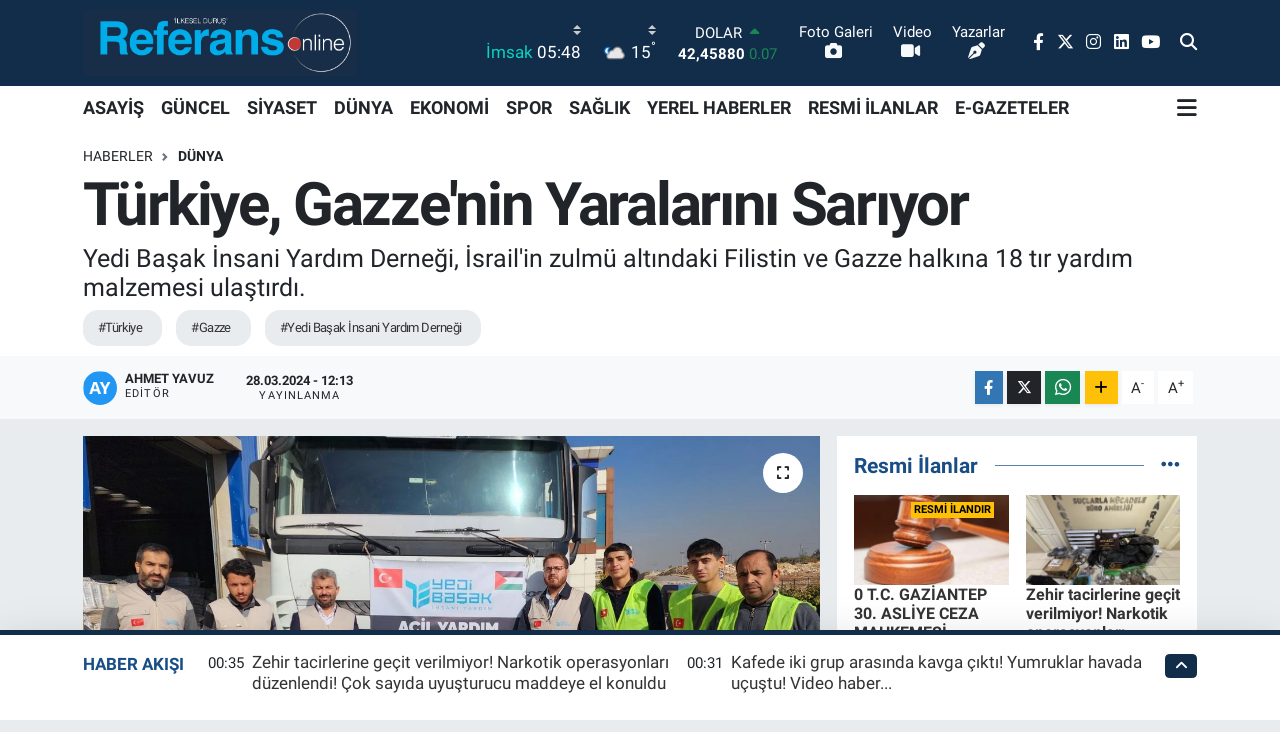

--- FILE ---
content_type: text/html; charset=UTF-8
request_url: https://www.referansgazetesi.com.tr/turkiye-gazzenin-yaralarini-sariyor
body_size: 24492
content:
<!DOCTYPE html>
<html lang="tr" data-theme="flow">
<head>
<link rel="dns-prefetch" href="//www.referansgazetesi.com.tr">
<link rel="dns-prefetch" href="//referansgazetesicomtr.teimg.com">
<link rel="dns-prefetch" href="//static.tebilisim.com">
<link rel="dns-prefetch" href="//cdn.p.analitik.bik.gov.tr">
<link rel="dns-prefetch" href="//cdn2.bildirt.com">
<link rel="dns-prefetch" href="//mc.yandex.ru">
<link rel="dns-prefetch" href="//www.googletagmanager.com">
<link rel="dns-prefetch" href="//www.facebook.com">
<link rel="dns-prefetch" href="//www.twitter.com">
<link rel="dns-prefetch" href="//www.instagram.com">
<link rel="dns-prefetch" href="//www.linkedin.com">
<link rel="dns-prefetch" href="//www.youtube.com">
<link rel="dns-prefetch" href="//api.whatsapp.com">
<link rel="dns-prefetch" href="//www.w3.org">
<link rel="dns-prefetch" href="//x.com">
<link rel="dns-prefetch" href="//pinterest.com">
<link rel="dns-prefetch" href="//t.me">
<link rel="dns-prefetch" href="//medya.ilan.gov.tr">
<link rel="dns-prefetch" href="//facebook.com">
<link rel="dns-prefetch" href="//tebilisim.com">
<link rel="dns-prefetch" href="//twitter.com">
<link rel="dns-prefetch" href="//www.google.com">

    <meta charset="utf-8">
<title>Türkiye, Gazze&#039;nin Yaralarını Sarıyor - Referans Gazetesi</title>
<meta name="description" content="Yedi Başak İnsani Yardım Derneği, İsrail&#039;in zulmü altındaki Filistin ve Gazze halkına 18 tır yardım malzemesi ulaştırdı.">
<meta name="keywords" content="türkiye, Gazze, Yedi Başak İnsani Yardım Derneği">
<link rel="canonical" href="https://www.referansgazetesi.com.tr/turkiye-gazzenin-yaralarini-sariyor">
<meta name="viewport" content="width=device-width,initial-scale=1">
<meta name="X-UA-Compatible" content="IE=edge">
<meta name="robots" content="max-image-preview:large">
<meta name="theme-color" content="#122d4a">
<meta name="title" content="Türkiye, Gazze&#039;nin Yaralarını Sarıyor">
<meta name="articleSection" content="news">
<meta name="datePublished" content="2024-03-28T12:13:00+03:00">
<meta name="dateModified" content="2024-03-28T12:13:00+03:00">
<meta name="articleAuthor" content="İHA">
<meta name="author" content="İHA">
<meta property="og:site_name" content="Referans Gazetesi - Gaziantep Haberler">
<meta property="og:title" content="Türkiye, Gazze&#039;nin Yaralarını Sarıyor">
<meta property="og:description" content="Yedi Başak İnsani Yardım Derneği, İsrail&#039;in zulmü altındaki Filistin ve Gazze halkına 18 tır yardım malzemesi ulaştırdı.">
<meta property="og:url" content="https://www.referansgazetesi.com.tr/turkiye-gazzenin-yaralarini-sariyor">
<meta property="og:image" content="https://referansgazetesicomtr.teimg.com/referansgazetesi-com-tr/uploads/2024/03/a-w171995-02.jpg">
<meta property="og:type" content="article">
<meta property="og:article:published_time" content="2024-03-28T12:13:00+03:00">
<meta property="og:article:modified_time" content="2024-03-28T12:13:00+03:00">
<meta name="twitter:card" content="summary_large_image">
<meta name="twitter:site" content="@Referans_Medya">
<meta name="twitter:title" content="Türkiye, Gazze&#039;nin Yaralarını Sarıyor">
<meta name="twitter:description" content="Yedi Başak İnsani Yardım Derneği, İsrail&#039;in zulmü altındaki Filistin ve Gazze halkına 18 tır yardım malzemesi ulaştırdı.">
<meta name="twitter:image" content="https://referansgazetesicomtr.teimg.com/referansgazetesi-com-tr/uploads/2024/03/a-w171995-02.jpg">
<meta name="twitter:url" content="https://www.referansgazetesi.com.tr/turkiye-gazzenin-yaralarini-sariyor">
<link rel="shortcut icon" type="image/x-icon" href="https://referansgazetesicomtr.teimg.com/referansgazetesi-com-tr/uploads/2023/05/logoyuvar-1.png">
<link rel="manifest" href="https://www.referansgazetesi.com.tr/manifest.json?v=6.6.2" />
<link rel="preload" href="https://static.tebilisim.com/flow/assets/css/font-awesome/fa-solid-900.woff2" as="font" type="font/woff2" crossorigin />
<link rel="preload" href="https://static.tebilisim.com/flow/assets/css/font-awesome/fa-brands-400.woff2" as="font" type="font/woff2" crossorigin />
<link rel="preload" href="https://static.tebilisim.com/flow/assets/css/weather-icons/font/weathericons-regular-webfont.woff2" as="font" type="font/woff2" crossorigin />
<link rel="preload" href="https://static.tebilisim.com/flow/vendor/te/fonts/roboto/KFOlCnqEu92Fr1MmEU9fBBc4AMP6lQ.woff2" as="font" type="font/woff2" crossorigin />
<link rel="preload" href="https://static.tebilisim.com/flow/vendor/te/fonts/roboto/KFOlCnqEu92Fr1MmEU9fChc4AMP6lbBP.woff2" as="font" type="font/woff2" crossorigin />
<link rel="preload" href="https://static.tebilisim.com/flow/vendor/te/fonts/roboto/KFOlCnqEu92Fr1MmWUlfBBc4AMP6lQ.woff2" as="font" type="font/woff2" crossorigin />
<link rel="preload" href="https://static.tebilisim.com/flow/vendor/te/fonts/roboto/KFOlCnqEu92Fr1MmWUlfChc4AMP6lbBP.woff2" as="font" type="font/woff2" crossorigin />
<link rel="preload" href="https://static.tebilisim.com/flow/vendor/te/fonts/roboto/KFOmCnqEu92Fr1Mu4mxKKTU1Kg.woff2" as="font" type="font/woff2" crossorigin />
<link rel="preload" href="https://static.tebilisim.com/flow/vendor/te/fonts/roboto/KFOmCnqEu92Fr1Mu7GxKKTU1Kvnz.woff2" as="font" type="font/woff2" crossorigin />


<link rel="preload" as="style" href="https://static.tebilisim.com/flow/vendor/te/fonts/roboto.css?v=6.6.2">
<link rel="stylesheet" href="https://static.tebilisim.com/flow/vendor/te/fonts/roboto.css?v=6.6.2">

<style>:root {
        --te-link-color: #333;
        --te-link-hover-color: #000;
        --te-font: "Roboto";
        --te-secondary-font: "Roboto";
        --te-h1-font-size: 60px;
        --te-color: #122d4a;
        --te-hover-color: #184d85;
        --mm-ocd-width: 85%!important; /*  Mobil Menü Genişliği */
        --swiper-theme-color: var(--te-color)!important;
        --header-13-color: #ffc107;
    }</style><link rel="preload" as="style" href="https://static.tebilisim.com/flow/assets/vendor/bootstrap/css/bootstrap.min.css?v=6.6.2">
<link rel="stylesheet" href="https://static.tebilisim.com/flow/assets/vendor/bootstrap/css/bootstrap.min.css?v=6.6.2">
<link rel="preload" as="style" href="https://static.tebilisim.com/flow/assets/css/app6.6.2.min.css">
<link rel="stylesheet" href="https://static.tebilisim.com/flow/assets/css/app6.6.2.min.css">



<script type="application/ld+json">{"@context":"https:\/\/schema.org","@type":"WebSite","url":"https:\/\/www.referansgazetesi.com.tr","potentialAction":{"@type":"SearchAction","target":"https:\/\/www.referansgazetesi.com.tr\/arama?q={query}","query-input":"required name=query"}}</script>

<script type="application/ld+json">{"@context":"https:\/\/schema.org","@type":"NewsMediaOrganization","url":"https:\/\/www.referansgazetesi.com.tr","name":"Referans","logo":"https:\/\/referansgazetesicomtr.teimg.com\/referansgazetesi-com-tr\/uploads\/2023\/05\/referans-logo-sonbiten.png","sameAs":["https:\/\/www.facebook.com\/referansgazetesi","https:\/\/www.twitter.com\/Referans_Medya","https:\/\/www.linkedin.com\/in\/referans-gazetesi-0a7399248\/","https:\/\/www.youtube.com\/@referansgazetesi9290","https:\/\/www.instagram.com\/gaziantepreferansgazetesi"]}</script>

<script type="application/ld+json">{"@context":"https:\/\/schema.org","@graph":[{"@type":"SiteNavigationElement","name":"Ana Sayfa","url":"https:\/\/www.referansgazetesi.com.tr","@id":"https:\/\/www.referansgazetesi.com.tr"},{"@type":"SiteNavigationElement","name":"G\u00dcNCEL","url":"https:\/\/www.referansgazetesi.com.tr\/guncel","@id":"https:\/\/www.referansgazetesi.com.tr\/guncel"},{"@type":"SiteNavigationElement","name":"S\u0130YASET","url":"https:\/\/www.referansgazetesi.com.tr\/siyaset","@id":"https:\/\/www.referansgazetesi.com.tr\/siyaset"},{"@type":"SiteNavigationElement","name":"D\u00dcNYA","url":"https:\/\/www.referansgazetesi.com.tr\/dunya","@id":"https:\/\/www.referansgazetesi.com.tr\/dunya"},{"@type":"SiteNavigationElement","name":"EKONOM\u0130","url":"https:\/\/www.referansgazetesi.com.tr\/ekonomi","@id":"https:\/\/www.referansgazetesi.com.tr\/ekonomi"},{"@type":"SiteNavigationElement","name":"SPOR","url":"https:\/\/www.referansgazetesi.com.tr\/spor","@id":"https:\/\/www.referansgazetesi.com.tr\/spor"},{"@type":"SiteNavigationElement","name":"SA\u011eLIK","url":"https:\/\/www.referansgazetesi.com.tr\/saglik","@id":"https:\/\/www.referansgazetesi.com.tr\/saglik"},{"@type":"SiteNavigationElement","name":"E\u011e\u0130T\u0130M","url":"https:\/\/www.referansgazetesi.com.tr\/egitim","@id":"https:\/\/www.referansgazetesi.com.tr\/egitim"},{"@type":"SiteNavigationElement","name":"ASAY\u0130\u015e","url":"https:\/\/www.referansgazetesi.com.tr\/asayis","@id":"https:\/\/www.referansgazetesi.com.tr\/asayis"},{"@type":"SiteNavigationElement","name":"TEKNOLOJ\u0130","url":"https:\/\/www.referansgazetesi.com.tr\/teknoloji","@id":"https:\/\/www.referansgazetesi.com.tr\/teknoloji"},{"@type":"SiteNavigationElement","name":"RESM\u0130 \u0130LANLAR","url":"https:\/\/www.referansgazetesi.com.tr\/resmi-ilanlar","@id":"https:\/\/www.referansgazetesi.com.tr\/resmi-ilanlar"},{"@type":"SiteNavigationElement","name":"YA\u015eAM","url":"https:\/\/www.referansgazetesi.com.tr\/yasam","@id":"https:\/\/www.referansgazetesi.com.tr\/yasam"},{"@type":"SiteNavigationElement","name":"G\u00fcndem","url":"https:\/\/www.referansgazetesi.com.tr\/gundem","@id":"https:\/\/www.referansgazetesi.com.tr\/gundem"},{"@type":"SiteNavigationElement","name":"K\u00dcLT\u00dcR - SANAT","url":"https:\/\/www.referansgazetesi.com.tr\/kultur-sanat-2","@id":"https:\/\/www.referansgazetesi.com.tr\/kultur-sanat-2"},{"@type":"SiteNavigationElement","name":"MAGAZ\u0130N","url":"https:\/\/www.referansgazetesi.com.tr\/magazin","@id":"https:\/\/www.referansgazetesi.com.tr\/magazin"},{"@type":"SiteNavigationElement","name":"YEREL HABERLER","url":"https:\/\/www.referansgazetesi.com.tr\/yerel-haberler","@id":"https:\/\/www.referansgazetesi.com.tr\/yerel-haberler"},{"@type":"SiteNavigationElement","name":"\u0130leti\u015fim","url":"https:\/\/www.referansgazetesi.com.tr\/iletisim","@id":"https:\/\/www.referansgazetesi.com.tr\/iletisim"},{"@type":"SiteNavigationElement","name":"Gizlilik S\u00f6zle\u015fmesi","url":"https:\/\/www.referansgazetesi.com.tr\/gizlilik-sozlesmesi","@id":"https:\/\/www.referansgazetesi.com.tr\/gizlilik-sozlesmesi"},{"@type":"SiteNavigationElement","name":"Gizlilik Ko\u015fullar\u0131","url":"https:\/\/www.referansgazetesi.com.tr\/gizlilik-kosullari","@id":"https:\/\/www.referansgazetesi.com.tr\/gizlilik-kosullari"},{"@type":"SiteNavigationElement","name":"Sorumluluk Reddi","url":"https:\/\/www.referansgazetesi.com.tr\/sorumluluk-reddi","@id":"https:\/\/www.referansgazetesi.com.tr\/sorumluluk-reddi"},{"@type":"SiteNavigationElement","name":"Yay\u0131n \u0130lkeleri","url":"https:\/\/www.referansgazetesi.com.tr\/yayin-ilkeleri","@id":"https:\/\/www.referansgazetesi.com.tr\/yayin-ilkeleri"},{"@type":"SiteNavigationElement","name":"Hukuka Ayk\u0131r\u0131l\u0131k Bildirimi","url":"https:\/\/www.referansgazetesi.com.tr\/hukuka-aykirilik-bildirimi","@id":"https:\/\/www.referansgazetesi.com.tr\/hukuka-aykirilik-bildirimi"},{"@type":"SiteNavigationElement","name":"Yazarlar","url":"https:\/\/www.referansgazetesi.com.tr\/yazarlar","@id":"https:\/\/www.referansgazetesi.com.tr\/yazarlar"},{"@type":"SiteNavigationElement","name":"Foto Galeri","url":"https:\/\/www.referansgazetesi.com.tr\/foto-galeri","@id":"https:\/\/www.referansgazetesi.com.tr\/foto-galeri"},{"@type":"SiteNavigationElement","name":"Video Galeri","url":"https:\/\/www.referansgazetesi.com.tr\/video","@id":"https:\/\/www.referansgazetesi.com.tr\/video"},{"@type":"SiteNavigationElement","name":"Biyografiler","url":"https:\/\/www.referansgazetesi.com.tr\/biyografi","@id":"https:\/\/www.referansgazetesi.com.tr\/biyografi"},{"@type":"SiteNavigationElement","name":"Seri \u0130lanlar","url":"https:\/\/www.referansgazetesi.com.tr\/ilan","@id":"https:\/\/www.referansgazetesi.com.tr\/ilan"},{"@type":"SiteNavigationElement","name":"R\u00f6portajlar","url":"https:\/\/www.referansgazetesi.com.tr\/roportaj","@id":"https:\/\/www.referansgazetesi.com.tr\/roportaj"},{"@type":"SiteNavigationElement","name":"Anketler","url":"https:\/\/www.referansgazetesi.com.tr\/anketler","@id":"https:\/\/www.referansgazetesi.com.tr\/anketler"},{"@type":"SiteNavigationElement","name":"Gaziantep Bug\u00fcn, Yar\u0131n ve 1 Haftal\u0131k Hava Durumu Tahmini","url":"https:\/\/www.referansgazetesi.com.tr\/gaziantep-hava-durumu","@id":"https:\/\/www.referansgazetesi.com.tr\/gaziantep-hava-durumu"},{"@type":"SiteNavigationElement","name":"Gaziantep Namaz Vakitleri","url":"https:\/\/www.referansgazetesi.com.tr\/gaziantep-namaz-vakitleri","@id":"https:\/\/www.referansgazetesi.com.tr\/gaziantep-namaz-vakitleri"},{"@type":"SiteNavigationElement","name":"Puan Durumu ve Fikst\u00fcr","url":"https:\/\/www.referansgazetesi.com.tr\/futbol\/st-super-lig-puan-durumu-ve-fikstur","@id":"https:\/\/www.referansgazetesi.com.tr\/futbol\/st-super-lig-puan-durumu-ve-fikstur"}]}</script>

<script type="application/ld+json">{"@context":"https:\/\/schema.org","@type":"BreadcrumbList","itemListElement":[{"@type":"ListItem","position":1,"item":{"@type":"Thing","@id":"https:\/\/www.referansgazetesi.com.tr","name":"Haberler"}}]}</script>
<script type="application/ld+json">{"@context":"https:\/\/schema.org","@type":"NewsArticle","headline":"T\u00fcrkiye, Gazze'nin Yaralar\u0131n\u0131 Sar\u0131yor","articleSection":"D\u00dcNYA","dateCreated":"2024-03-28T12:13:00+03:00","datePublished":"2024-03-28T12:13:00+03:00","dateModified":"2024-03-28T12:13:00+03:00","wordCount":455,"genre":"news","mainEntityOfPage":{"@type":"WebPage","@id":"https:\/\/www.referansgazetesi.com.tr\/turkiye-gazzenin-yaralarini-sariyor"},"articleBody":"<p>Yedi Ba\u015fak \u0130nsani Yard\u0131m Derne\u011fi, \u0130srail'in zulm\u00fc alt\u0131ndaki Filistin ve Gazze halk\u0131na 18 t\u0131r yard\u0131m malzemesi ula\u015ft\u0131rd\u0131. \u0130\u00e7erisinde g\u0131da, giyim, \u0131s\u0131nma, hijyen ve temel ihtiya\u00e7 malzemelerinin bulundu\u011fu yard\u0131m t\u0131rlar\u0131, M\u0131s\u0131r \u00fczerinden Filistin ve Gazze halk\u0131na ula\u015ft\u0131r\u0131ld\u0131.<\/p>\r\n\r\n<p>Yedi Ba\u015fak \u0130nsani Yard\u0131m Derne\u011fi, d\u00fcnyan\u0131n d\u00f6rt bir yan\u0131na oldu\u011fu gibi zalim \u0130srail'in bombard\u0131man\u0131 ve zulm\u00fc alt\u0131nda zor g\u00fcnler ge\u00e7iren Filistin ve Gazze halk\u0131n\u0131n da yard\u0131m\u0131na ko\u015ftu. Dernek, aylard\u0131r \u0130srail bombard\u0131man\u0131 alt\u0131nda zor g\u00fcnler ge\u00e7iren Gazze halk\u0131na toplam 18 t\u0131r g\u0131da kolisi, sa\u011fl\u0131k deste\u011fi, ila\u00e7 yard\u0131m\u0131, temizlik ve hijyen paketi gibi pek \u00e7ok acil yard\u0131m malzemelerinden olu\u015fan yard\u0131m malzemesi ula\u015ft\u0131rd\u0131. Dernek, bayram \u00e7al\u0131\u015fmalar\u0131 kapsam\u0131nda ise 3 Nisan 2024 tarihinde yeni bir yard\u0131m konvoyunu Gazzeli mazlumlara ula\u015ft\u0131racak.<\/p>\r\n\r\n<p><img alt=\"T\u00fcrkiye, Gazze'nin Yaralar\u0131n\u0131 Sar\u0131yor\" class=\"detail-photo img-fluid\" height=\"900\" src=\"https:\/\/referansgazetesicomtr.teimg.com\/referansgazetesi-com-tr\/uploads\/2024\/03\/a-w171995-01.jpg\" width=\"1200\" \/><\/p>\r\n\r\n<h3><strong>\u201cBU SIKINTILAR B\u0130T\u0130NCEYE KADAR VE ZAFERE ER\u0130\u015e\u0130NCEYE KADAR GAZZE'YE DESTE\u011e\u0130M\u0130Z DEVAM EDECEK\"<\/strong><\/h3>\r\n\r\n<p>Zor g\u00fcnler ge\u00e7iren Gazze halk\u0131na destek olmaya devam edeceklerini ifade eden ve yap\u0131lan yard\u0131mlarla ilgili bilgi veren Dernek Ba\u015fkan\u0131 Mustafa Bulut, \"Gazze'ye yard\u0131m \u00e7al\u0131\u015fmalar\u0131 kapsam\u0131nda 10 \u015eubat'ta M\u0131s\u0131r'da haz\u0131rlad\u0131\u011f\u0131m\u0131z 8 t\u0131rdan olu\u015fan iyilik konvoyunu Gazzeli karde\u015flerimize g\u00f6nderdik. Haz\u0131rlad\u0131\u011f\u0131m\u0131z yard\u0131mlar Refah s\u0131n\u0131r kap\u0131s\u0131ndan ge\u00e7erek Gazzeli karde\u015flerimize ula\u015ft\u0131r\u0131ld\u0131. \u0130\u00e7erisinde \u00e7ad\u0131r, portatif tuvalet ve banyo, g\u0131da kolisi, un ve muhtelif yard\u0131mlar bulunan t\u0131rlar\u0131m\u0131z Gazze'ye ula\u015ft\u0131. Ramazan \u00e7al\u0131\u015fmalar\u0131 kapsam\u0131nda da 21 Mart'ta yine M\u0131s\u0131r'da haz\u0131rlad\u0131\u011f\u0131m\u0131z 10 t\u0131rdan olu\u015fan iyilik konvoyunu yine Gazzeli karde\u015flerimize g\u00f6nderdik. Bu t\u0131rlar\u0131n i\u00e7erisinde de g\u0131da, beslenme ve un gibi temel g\u0131da malzemeleri bulunuyordu. \u00d6n\u00fcm\u00fczdeki 3 Nisan'da da yine M\u0131s\u0131r'a giderek bayram i\u00e7in haz\u0131rlam\u0131\u015f oldu\u011fumuz iyilik konvoyunu refah s\u0131n\u0131r kap\u0131s\u0131 \u00fczerinden Gazze'ye sevk ederek karde\u015flerimize ula\u015ft\u0131raca\u011f\u0131z. Gazzeli karde\u015flerimiz bir taraftan \u0130srail'in bombalar\u0131yla \u00f6ld\u00fcr\u00fcl\u00fcrken, katledilirken bir taraftan da a\u00e7l\u0131\u011fa mahk\u00fbm ediliyor. Biz karde\u015flerimizle olan dayan\u0131\u015fmam\u0131z\u0131 sonuna kadar s\u00fcrd\u00fcrece\u011fiz. Gazzeli karde\u015flerimizin bu s\u0131k\u0131nt\u0131lar\u0131 bitinceye kadar ve bir zafere eri\u015finceye kadar bizim Gazze'ye olan deste\u011fimiz devam edecek. Bu vesileyle halk\u0131m\u0131za bir \u00e7a\u011fr\u0131da bulunmak istiyorum. \u015eu m\u00fcbarek Ramazan g\u00fcnlerinde Gazze\u2019ye olan deste\u011finizi ve dayan\u0131\u015fman\u0131z\u0131 ve duan\u0131z\u0131 artt\u0131rarak devam ettirin\" ifadelerini kulland\u0131.<\/p>\r\n\r\n<p><img alt=\"T\u00fcrkiye, Gazze'nin Yaralar\u0131n\u0131 Sar\u0131yor\" class=\" detail-photo img-fluid\" height=\"675\" src=\"https:\/\/referansgazetesicomtr.teimg.com\/referansgazetesi-com-tr\/uploads\/2024\/03\/a-w171995-03.jpg\" width=\"1200\" \/><\/p>","description":"Yedi Ba\u015fak \u0130nsani Yard\u0131m Derne\u011fi, \u0130srail'in zulm\u00fc alt\u0131ndaki Filistin ve Gazze halk\u0131na 18 t\u0131r yard\u0131m malzemesi ula\u015ft\u0131rd\u0131.","inLanguage":"tr-TR","keywords":["t\u00fcrkiye","Gazze","Yedi Ba\u015fak \u0130nsani Yard\u0131m Derne\u011fi"],"image":{"@type":"ImageObject","url":"https:\/\/referansgazetesicomtr.teimg.com\/crop\/1280x720\/referansgazetesi-com-tr\/uploads\/2024\/03\/a-w171995-02.jpg","width":"1280","height":"720","caption":"T\u00fcrkiye, Gazze'nin Yaralar\u0131n\u0131 Sar\u0131yor"},"publishingPrinciples":"https:\/\/www.referansgazetesi.com.tr\/gizlilik-sozlesmesi","isFamilyFriendly":"http:\/\/schema.org\/True","isAccessibleForFree":"http:\/\/schema.org\/True","publisher":{"@type":"Organization","name":"Referans","image":"https:\/\/referansgazetesicomtr.teimg.com\/referansgazetesi-com-tr\/uploads\/2023\/05\/referans-logo-sonbiten.png","logo":{"@type":"ImageObject","url":"https:\/\/referansgazetesicomtr.teimg.com\/referansgazetesi-com-tr\/uploads\/2023\/05\/referans-logo-sonbiten.png","width":"640","height":"375"}},"author":{"@type":"Person","name":"Ahmet Yavuz","honorificPrefix":"","jobTitle":"","url":null}}</script>




<script type="541758c065040e4545b9f0c3-text/javascript">!function(){var t=document.createElement("script");t.setAttribute("src",'https://cdn.p.analitik.bik.gov.tr/tracker'+(typeof Intl!=="undefined"?(typeof (Intl||"").PluralRules!=="undefined"?'1':typeof Promise!=="undefined"?'2':typeof MutationObserver!=='undefined'?'3':'4'):'4')+'.js'),t.setAttribute("data-website-id","aa3428c5-97d3-4cf4-af1f-fb8bfcf4e450"),t.setAttribute("data-host-url",'//aa3428c5-97d3-4cf4-af1f-fb8bfcf4e450.collector.p.analitik.bik.gov.tr'),document.head.appendChild(t)}();</script>
<meta name="google-site-verification" content="Ib5ihyisDHK8w9aCOk71Ba2nay7v_w1KllDkZLiPQcA" />

<link rel="manifest" href="/manifest.json?data=Bildirt">
<script type="541758c065040e4545b9f0c3-text/javascript">var uygulamaid="235865-7444-3118-7191-4710-6";</script>
<script src="https://cdn2.bildirt.com/BildirtSDKfiles.js" type="541758c065040e4545b9f0c3-text/javascript"></script>
<!-- Yandex.Metrika counter -->
<script type="541758c065040e4545b9f0c3-text/javascript">
    (function(m,e,t,r,i,k,a){
        m[i]=m[i]||function(){(m[i].a=m[i].a||[]).push(arguments)};
        m[i].l=1*new Date();
        for (var j = 0; j < document.scripts.length; j++) {if (document.scripts[j].src === r) { return; }}
        k=e.createElement(t),a=e.getElementsByTagName(t)[0],k.async=1,k.src=r,a.parentNode.insertBefore(k,a)
    })(window, document,'script','https://mc.yandex.ru/metrika/tag.js?id=103498299', 'ym');

    ym(103498299, 'init', {ssr:true, webvisor:true, clickmap:true, ecommerce:"dataLayer", accurateTrackBounce:true, trackLinks:true});
</script>
<noscript><div><img src="https://mc.yandex.ru/watch/103498299" style="position:absolute; left:-9999px;" alt="" /></div></noscript>
<!-- /Yandex.Metrika counter -->



<script async data-cfasync="false"
	src="https://www.googletagmanager.com/gtag/js?id=G-3H8D5BQLCP"></script>
<script data-cfasync="false">
	window.dataLayer = window.dataLayer || [];
	  function gtag(){dataLayer.push(arguments);}
	  gtag('js', new Date());
	  gtag('config', 'G-3H8D5BQLCP');
</script>




</head>




<body class="d-flex flex-column min-vh-100">

    
    

    <header class="header-8">
    <nav class="top-header navbar navbar-expand-lg navbar-dark bg-te-color py-1">
        <div class="container">
                            <a class="navbar-brand me-0" href="/" title="Referans Gazetesi - Gaziantep Haberler">
                <img src="https://referansgazetesicomtr.teimg.com/referansgazetesi-com-tr/uploads/2023/05/referans-logo-sonbiten.png" alt="Referans Gazetesi - Gaziantep Haberler" width="275" height="40" class="light-mode img-fluid flow-logo">
<img src="https://referansgazetesicomtr.teimg.com/referansgazetesi-com-tr/uploads/2023/05/referans-logo-sonbiten.png" alt="Referans Gazetesi - Gaziantep Haberler" width="275" height="40" class="dark-mode img-fluid flow-logo d-none">

            </a>
            
            <div class="header-widgets d-lg-flex justify-content-end align-items-center d-none">

                                    <!-- HAVA DURUMU -->

<input type="hidden" name="widget_setting_weathercity" value="37.07638820,37.38272340" />

    
        
        <div class="prayer-top d-none d-lg-flex justify-content-between flex-column">
            <select class="form-select border-0 bg-transparent text-white" name="city" onchange="if (!window.__cfRLUnblockHandlers) return false; window.location.href=this.value" data-cf-modified-541758c065040e4545b9f0c3-="">
    </select>

                        <div class="text-white text-end"> <span class="text-cyan">İmsak</span> 05:48
            </div>
                    </div>
        <div class="weather-top weather-widget d-none d-lg-flex justify-content-between flex-column">
            <div class="weather">
                <select class="form-select border-0 bg-transparent text-white" name="city">
    </select>




            </div>
            <div class="weather-degree text-light text-end">
                <img src="//cdn.weatherapi.com/weather/64x64/night/119.png" class="condition" width="26" height="26" alt="15"/>
                <span class="degree text-white">15</span><sup>°</sup>
            </div>
        </div>

    
<div data-location='{"city":"TUXX0014"}' class="d-none"></div>


                    <!-- PİYASALAR -->
        <div class="parite-top position-relative overflow-hidden" style="height: 40px;">
        <div class="newsticker">
            <ul class="newsticker__h4 list-unstyled text-white small" data-header="8">
                <li class="newsticker__item dollar">
                    <div>DOLAR <i class="fa fa-caret-up text-success ms-1"></i> </div>
                    <div class="fw-bold d-inline-block">42,45880</div><span
                        class="text-success d-inline-block ms-1">0.07</span>
                </li>
                <li class="newsticker__item euro">
                    <div>EURO <i class="fa fa-caret-up text-success ms-1"></i> </div>
                    <div class="fw-bold d-inline-block">49,02250</div><span
                        class="text-success d-inline-block ms-1">0.15</span>
                </li>
                <li class="newsticker__item sterlin">
                    <div>STERLİN <i class="fa fa-caret-up text-success ms-1"></i> </div>
                    <div class="fw-bold d-inline-block">55,77410</div><span
                        class="text-success d-inline-block ms-1">0.14</span>
                </li>
                <li class="newsticker__item altin">
                    <div>G.ALTIN <i class="fa fa-caret-minus text-success ms-1"></i> </div>
                    <div class="fw-bold d-inline-block">5634,62000</div><span
                        class="text-success d-inline-block ms-1">0</span>
                </li>
                <li class="newsticker__item bist">
                    <div>BİST100 <i class="fa fa-caret-down text-danger ms-1"></i></div>
                    <div class="fw-bold d-inline-block">10.888,00</div><span class="text-danger d-inline-block ms-1">-32</span>
                </li>
                <li class="newsticker__item btc">
                    <div>BITCOIN <i class="fa fa-caret-up text-success ms-1"></i> </div>
                    <div class="fw-bold d-inline-block">88.545,49</div><span class="text-success d-inline-block ms-1">1.79</span>
                </li>
            </ul>
        </div>
    </div>
    

                                <div class="0">
    <a href="/foto-galeri" class="text-center d-block mt-1 " target="_self" title="Foto Galeri">
        <div class="small text-white lh-1">Foto Galeri</div>
        <i class="fa fa-camera me-1 text-light"></i>    </a>
</div>
<div class="1">
    <a href="/video" class="text-center d-block mt-1 " target="_self" title="Video">
        <div class="small text-white lh-1">Video</div>
        <i class="fa fa-video me-1 text-light"></i>    </a>
</div>
<div class="2">
    <a href="/yazarlar" class="text-center d-block mt-1 " target="_self" title="Yazarlar">
        <div class="small text-white lh-1">Yazarlar</div>
        <i class="fa fa-pen-nib me-1 text-light"></i>    </a>
</div>


                <div class="top-social-media">
                                        <a href="https://www.facebook.com/referansgazetesi" class="ms-2" target="_blank" rel="nofollow noreferrer noopener"><i class="fab fa-facebook-f text-white"></i></a>
                                                            <a href="https://www.twitter.com/Referans_Medya" class="ms-2" target="_blank" rel="nofollow noreferrer noopener"><i class="fab fa-x-twitter text-white"></i></a>
                                                            <a href="https://www.instagram.com/gaziantepreferansgazetesi" class="ms-2" target="_blank" rel="nofollow noreferrer noopener"><i class="fab fa-instagram text-white"></i></a>
                                                            <a href="https://www.linkedin.com/in/referans-gazetesi-0a7399248/" class="ms-2" target="_blank" rel="nofollow noreferrer noopener"><i class="fab fa-linkedin text-white"></i></a>
                                                            <a href="https://www.youtube.com/@referansgazetesi9290" class="ms-2" target="_blank" rel="nofollow noreferrer noopener"><i class="fab fa-youtube text-white"></i></a>
                                                        </div>
                <div class="search-top">
                    <a href="/arama" class="d-block" title="Ara">
                        <i class="fa fa-search text-white"></i>
                    </a>
                </div>
            </div>
            <ul class="nav d-lg-none px-2">
                
                <li class="nav-item"><a href="/arama" class="me-2 text-white" title="Ara"><i class="fa fa-search fa-lg"></i></a></li>
                <li class="nav-item"><a href="#menu" title="Ana Menü" class="text-white"><i class="fa fa-bars fa-lg"></i></a></li>
            </ul>
        </div>
    </nav>
    <div class="main-menu navbar navbar-expand-lg d-none d-lg-block bg-white">
        <div class="container">
            <ul  class="nav fw-semibold">
        <li class="nav-item   ">
        <a href="/asayis" class="nav-link text-dark" target="_self" title="ASAYİŞ">ASAYİŞ</a>
        
    </li>
        <li class="nav-item   ">
        <a href="/guncel" class="nav-link text-dark" target="_self" title="GÜNCEL">GÜNCEL</a>
        
    </li>
        <li class="nav-item   ">
        <a href="/siyaset" class="nav-link text-dark" target="_self" title="SİYASET">SİYASET</a>
        
    </li>
        <li class="nav-item   ">
        <a href="/dunya" class="nav-link text-dark" target="_self" title="DÜNYA">DÜNYA</a>
        
    </li>
        <li class="nav-item   ">
        <a href="/ekonomi" class="nav-link text-dark" target="_self" title="EKONOMİ">EKONOMİ</a>
        
    </li>
        <li class="nav-item   ">
        <a href="/spor" class="nav-link text-dark" target="_self" title="SPOR">SPOR</a>
        
    </li>
        <li class="nav-item   ">
        <a href="/saglik" class="nav-link text-dark" target="_self" title="SAĞLIK">SAĞLIK</a>
        
    </li>
        <li class="nav-item   ">
        <a href="/yerel-haberler" class="nav-link text-dark" target="_self" title="YEREL HABERLER">YEREL HABERLER</a>
        
    </li>
        <li class="nav-item   ">
        <a href="/resmi-ilanlar" class="nav-link text-dark" target="_self" title="RESMİ İLANLAR">RESMİ İLANLAR</a>
        
    </li>
        <li class="nav-item   ">
        <a href="/e-gazete" class="nav-link text-dark" target="_self" title="E-GAZETELER">E-GAZETELER</a>
        
    </li>
    </ul>

            <ul class="navigation-menu nav d-flex align-items-center">
                
                <li class="nav-item dropdown position-static">
                    <a class="nav-link pe-0 text-dark" data-bs-toggle="dropdown" href="#" aria-haspopup="true"
                        aria-expanded="false" title="Ana Menü">
                        <i class="fa fa-bars fa-lg"></i>
                    </a>
                    <div class="mega-menu dropdown-menu dropdown-menu-end text-capitalize shadow-lg border-0 rounded-0">

    <div class="row g-3 small p-3">

                <div class="col">
            <div class="extra-sections bg-light p-3 border">
                <a href="https://www.referansgazetesi.com.tr/gaziantep-nobetci-eczaneler" title="Nöbetçi Eczaneler" class="d-block border-bottom pb-2 mb-2" target="_self"><i class="fa-solid fa-capsules me-2"></i>Nöbetçi Eczaneler</a>
<a href="https://www.referansgazetesi.com.tr/gaziantep-hava-durumu" title="Hava Durumu" class="d-block border-bottom pb-2 mb-2" target="_self"><i class="fa-solid fa-cloud-sun me-2"></i>Hava Durumu</a>
<a href="https://www.referansgazetesi.com.tr/gaziantep-namaz-vakitleri" title="Namaz Vakitleri" class="d-block border-bottom pb-2 mb-2" target="_self"><i class="fa-solid fa-mosque me-2"></i>Namaz Vakitleri</a>
<a href="https://www.referansgazetesi.com.tr/gaziantep-trafik-durumu" title="Trafik Durumu" class="d-block border-bottom pb-2 mb-2" target="_self"><i class="fa-solid fa-car me-2"></i>Trafik Durumu</a>
<a href="https://www.referansgazetesi.com.tr/futbol/super-lig-puan-durumu-ve-fikstur" title="Süper Lig Puan Durumu ve Fikstür" class="d-block border-bottom pb-2 mb-2" target="_self"><i class="fa-solid fa-chart-bar me-2"></i>Süper Lig Puan Durumu ve Fikstür</a>
<a href="https://www.referansgazetesi.com.tr/tum-mansetler" title="Tüm Manşetler" class="d-block border-bottom pb-2 mb-2" target="_self"><i class="fa-solid fa-newspaper me-2"></i>Tüm Manşetler</a>
<a href="https://www.referansgazetesi.com.tr/sondakika-haberleri" title="Son Dakika Haberleri" class="d-block border-bottom pb-2 mb-2" target="_self"><i class="fa-solid fa-bell me-2"></i>Son Dakika Haberleri</a>

            </div>
        </div>
        
        

    </div>

    <div class="p-3 bg-light">
                <a class="me-3"
            href="https://www.facebook.com/referansgazetesi" target="_blank" rel="nofollow noreferrer noopener"><i class="fab fa-facebook me-2 text-navy"></i> Facebook</a>
                        <a class="me-3"
            href="https://www.twitter.com/Referans_Medya" target="_blank" rel="nofollow noreferrer noopener"><i class="fab fa-x-twitter "></i> Twitter</a>
                        <a class="me-3"
            href="https://www.instagram.com/gaziantepreferansgazetesi" target="_blank" rel="nofollow noreferrer noopener"><i class="fab fa-instagram me-2 text-magenta"></i> Instagram</a>
                        <a class="me-3"
            href="https://www.linkedin.com/in/referans-gazetesi-0a7399248/" target="_blank" rel="nofollow noreferrer noopener"><i class="fab fa-linkedin me-2 text-navy"></i> Linkedin</a>
                        <a class="me-3"
            href="https://www.youtube.com/@referansgazetesi9290" target="_blank" rel="nofollow noreferrer noopener"><i class="fab fa-youtube me-2 text-danger"></i> Youtube</a>
                                                <a class="" href="https://api.whatsapp.com/send?phone=0506 806 63 63" title="Whatsapp" rel="nofollow noreferrer noopener"><i
            class="fab fa-whatsapp me-2 text-navy"></i> WhatsApp İhbar Hattı</a>    </div>

    <div class="mega-menu-footer p-2 bg-te-color">
        <a class="dropdown-item text-white" href="/kunye" title="Künye / İletişim"><i class="fa fa-id-card me-2"></i> Künye / İletişim</a>
        <a class="dropdown-item text-white" href="/iletisim" title="Bize Ulaşın"><i class="fa fa-envelope me-2"></i> Bize Ulaşın</a>
        <a class="dropdown-item text-white" href="/rss-baglantilari" title="RSS Bağlantıları"><i class="fa fa-rss me-2"></i> RSS Bağlantıları</a>
        <a class="dropdown-item text-white" href="/member/login" title="Üyelik Girişi"><i class="fa fa-user me-2"></i> Üyelik Girişi</a>
    </div>


</div>

                </li>
            </ul>
        </div>
    </div>
    <ul  class="mobile-categories d-lg-none list-inline bg-white">
        <li class="list-inline-item">
        <a href="/asayis" class="text-dark" target="_self" title="ASAYİŞ">
                ASAYİŞ
        </a>
    </li>
        <li class="list-inline-item">
        <a href="/guncel" class="text-dark" target="_self" title="GÜNCEL">
                GÜNCEL
        </a>
    </li>
        <li class="list-inline-item">
        <a href="/siyaset" class="text-dark" target="_self" title="SİYASET">
                SİYASET
        </a>
    </li>
        <li class="list-inline-item">
        <a href="/dunya" class="text-dark" target="_self" title="DÜNYA">
                DÜNYA
        </a>
    </li>
        <li class="list-inline-item">
        <a href="/ekonomi" class="text-dark" target="_self" title="EKONOMİ">
                EKONOMİ
        </a>
    </li>
        <li class="list-inline-item">
        <a href="/spor" class="text-dark" target="_self" title="SPOR">
                SPOR
        </a>
    </li>
        <li class="list-inline-item">
        <a href="/saglik" class="text-dark" target="_self" title="SAĞLIK">
                SAĞLIK
        </a>
    </li>
        <li class="list-inline-item">
        <a href="/yerel-haberler" class="text-dark" target="_self" title="YEREL HABERLER">
                YEREL HABERLER
        </a>
    </li>
        <li class="list-inline-item">
        <a href="/resmi-ilanlar" class="text-dark" target="_self" title="RESMİ İLANLAR">
                RESMİ İLANLAR
        </a>
    </li>
        <li class="list-inline-item">
        <a href="/e-gazete" class="text-dark" target="_self" title="E-GAZETELER">
                E-GAZETELER
        </a>
    </li>
    </ul>

</header>






<main class="single overflow-hidden" style="min-height: 300px">

    
    <div class="infinite" data-show-advert="1">

    

    <div class="infinite-item d-block" data-id="111739" data-category-id="17" data-reference="TE\Archive\Models\Archive" data-json-url="/service/json/featured-infinite.json">

        

        <div class="post-header pt-3 bg-white">

    <div class="container">

        
        <nav class="meta-category d-flex justify-content-lg-start" style="--bs-breadcrumb-divider: url(&#34;data:image/svg+xml,%3Csvg xmlns='http://www.w3.org/2000/svg' width='8' height='8'%3E%3Cpath d='M2.5 0L1 1.5 3.5 4 1 6.5 2.5 8l4-4-4-4z' fill='%236c757d'/%3E%3C/svg%3E&#34;);" aria-label="breadcrumb">
        <ol class="breadcrumb mb-0">
            <li class="breadcrumb-item"><a href="https://www.referansgazetesi.com.tr" class="breadcrumb_link" target="_self">Haberler</a></li>
            <li class="breadcrumb-item active fw-bold" aria-current="page"><a href="/dunya" target="_self" class="breadcrumb_link text-dark" title="DÜNYA">DÜNYA</a></li>
        </ol>
</nav>

        <h1 class="h2 fw-bold text-lg-start headline my-2" itemprop="headline">Türkiye, Gazze&#039;nin Yaralarını Sarıyor</h1>
        
        <h2 class="lead text-lg-start text-dark my-2 description" itemprop="description">Yedi Başak İnsani Yardım Derneği, İsrail&#039;in zulmü altındaki Filistin ve Gazze halkına 18 tır yardım malzemesi ulaştırdı.</h2>
        
        <div class="news-tags">
        <a href="https://www.referansgazetesi.com.tr/haberleri/turkiye" title="türkiye" class="news-tags__link" rel="nofollow">#Türkiye</a>
        <a href="https://www.referansgazetesi.com.tr/haberleri/gazze" title="Gazze" class="news-tags__link" rel="nofollow">#Gazze</a>
        <a href="https://www.referansgazetesi.com.tr/haberleri/yedi-basak-insani-yardim-dernegi" title="Yedi Başak İnsani Yardım Derneği" class="news-tags__link" rel="nofollow">#Yedi Başak İnsani Yardım Derneği</a>
    </div>

    </div>

    <div class="bg-light py-1">
        <div class="container d-flex justify-content-between align-items-center">

            <div class="meta-author">
            <a href="/muhabir/13/ahmet-yavuz" class="d-flex" title="Ahmet Yavuz" target="_self">
            <img class="me-2 rounded-circle" width="34" height="34" src="[data-uri]"
                loading="lazy" alt="Ahmet Yavuz">
            <div class="me-3 flex-column align-items-center justify-content-center">
                <div class="fw-bold text-dark">Ahmet Yavuz</div>
                <div class="info text-dark">Editör</div>
            </div>
        </a>
    
    <div class="box">
    <time class="fw-bold">28.03.2024 - 12:13</time>
    <span class="info">Yayınlanma</span>
</div>

    
    
    

</div>


            <div class="share-area justify-content-end align-items-center d-none d-lg-flex">

    <div class="mobile-share-button-container mb-2 d-block d-md-none">
    <button class="btn btn-primary btn-sm rounded-0 shadow-sm w-100" onclick="if (!window.__cfRLUnblockHandlers) return false; handleMobileShare(event, 'Türkiye, Gazze\&#039;nin Yaralarını Sarıyor', 'https://www.referansgazetesi.com.tr/turkiye-gazzenin-yaralarini-sariyor')" title="Paylaş" data-cf-modified-541758c065040e4545b9f0c3-="">
        <i class="fas fa-share-alt me-2"></i>Paylaş
    </button>
</div>

<div class="social-buttons-new d-none d-md-flex justify-content-between">
    <a href="https://www.facebook.com/sharer/sharer.php?u=https%3A%2F%2Fwww.referansgazetesi.com.tr%2Fturkiye-gazzenin-yaralarini-sariyor" onclick="if (!window.__cfRLUnblockHandlers) return false; initiateDesktopShare(event, 'facebook')" class="btn btn-primary btn-sm rounded-0 shadow-sm me-1" title="Facebook'ta Paylaş" data-platform="facebook" data-share-url="https://www.referansgazetesi.com.tr/turkiye-gazzenin-yaralarini-sariyor" data-share-title="Türkiye, Gazze&#039;nin Yaralarını Sarıyor" rel="noreferrer nofollow noopener external" data-cf-modified-541758c065040e4545b9f0c3-="">
        <i class="fab fa-facebook-f"></i>
    </a>

    <a href="https://x.com/intent/tweet?url=https%3A%2F%2Fwww.referansgazetesi.com.tr%2Fturkiye-gazzenin-yaralarini-sariyor&text=T%C3%BCrkiye%2C+Gazze%27nin+Yaralar%C4%B1n%C4%B1+Sar%C4%B1yor" onclick="if (!window.__cfRLUnblockHandlers) return false; initiateDesktopShare(event, 'twitter')" class="btn btn-dark btn-sm rounded-0 shadow-sm me-1" title="X'de Paylaş" data-platform="twitter" data-share-url="https://www.referansgazetesi.com.tr/turkiye-gazzenin-yaralarini-sariyor" data-share-title="Türkiye, Gazze&#039;nin Yaralarını Sarıyor" rel="noreferrer nofollow noopener external" data-cf-modified-541758c065040e4545b9f0c3-="">
        <i class="fab fa-x-twitter text-white"></i>
    </a>

    <a href="https://api.whatsapp.com/send?text=T%C3%BCrkiye%2C+Gazze%27nin+Yaralar%C4%B1n%C4%B1+Sar%C4%B1yor+-+https%3A%2F%2Fwww.referansgazetesi.com.tr%2Fturkiye-gazzenin-yaralarini-sariyor" onclick="if (!window.__cfRLUnblockHandlers) return false; initiateDesktopShare(event, 'whatsapp')" class="btn btn-success btn-sm rounded-0 btn-whatsapp shadow-sm me-1" title="Whatsapp'ta Paylaş" data-platform="whatsapp" data-share-url="https://www.referansgazetesi.com.tr/turkiye-gazzenin-yaralarini-sariyor" data-share-title="Türkiye, Gazze&#039;nin Yaralarını Sarıyor" rel="noreferrer nofollow noopener external" data-cf-modified-541758c065040e4545b9f0c3-="">
        <i class="fab fa-whatsapp fa-lg"></i>
    </a>

    <div class="dropdown">
        <button class="dropdownButton btn btn-sm rounded-0 btn-warning border-none shadow-sm me-1" type="button" data-bs-toggle="dropdown" name="socialDropdownButton" title="Daha Fazla">
            <i id="icon" class="fa fa-plus"></i>
        </button>

        <ul class="dropdown-menu dropdown-menu-end border-0 rounded-1 shadow">
            <li>
                <a href="https://www.linkedin.com/sharing/share-offsite/?url=https%3A%2F%2Fwww.referansgazetesi.com.tr%2Fturkiye-gazzenin-yaralarini-sariyor" class="dropdown-item" onclick="if (!window.__cfRLUnblockHandlers) return false; initiateDesktopShare(event, 'linkedin')" data-platform="linkedin" data-share-url="https://www.referansgazetesi.com.tr/turkiye-gazzenin-yaralarini-sariyor" data-share-title="Türkiye, Gazze&#039;nin Yaralarını Sarıyor" rel="noreferrer nofollow noopener external" title="Linkedin" data-cf-modified-541758c065040e4545b9f0c3-="">
                    <i class="fab fa-linkedin text-primary me-2"></i>Linkedin
                </a>
            </li>
            <li>
                <a href="https://pinterest.com/pin/create/button/?url=https%3A%2F%2Fwww.referansgazetesi.com.tr%2Fturkiye-gazzenin-yaralarini-sariyor&description=T%C3%BCrkiye%2C+Gazze%27nin+Yaralar%C4%B1n%C4%B1+Sar%C4%B1yor&media=" class="dropdown-item" onclick="if (!window.__cfRLUnblockHandlers) return false; initiateDesktopShare(event, 'pinterest')" data-platform="pinterest" data-share-url="https://www.referansgazetesi.com.tr/turkiye-gazzenin-yaralarini-sariyor" data-share-title="Türkiye, Gazze&#039;nin Yaralarını Sarıyor" rel="noreferrer nofollow noopener external" title="Pinterest" data-cf-modified-541758c065040e4545b9f0c3-="">
                    <i class="fab fa-pinterest text-danger me-2"></i>Pinterest
                </a>
            </li>
            <li>
                <a href="https://t.me/share/url?url=https%3A%2F%2Fwww.referansgazetesi.com.tr%2Fturkiye-gazzenin-yaralarini-sariyor&text=T%C3%BCrkiye%2C+Gazze%27nin+Yaralar%C4%B1n%C4%B1+Sar%C4%B1yor" class="dropdown-item" onclick="if (!window.__cfRLUnblockHandlers) return false; initiateDesktopShare(event, 'telegram')" data-platform="telegram" data-share-url="https://www.referansgazetesi.com.tr/turkiye-gazzenin-yaralarini-sariyor" data-share-title="Türkiye, Gazze&#039;nin Yaralarını Sarıyor" rel="noreferrer nofollow noopener external" title="Telegram" data-cf-modified-541758c065040e4545b9f0c3-="">
                    <i class="fab fa-telegram-plane text-primary me-2"></i>Telegram
                </a>
            </li>
            <li class="border-0">
                <a class="dropdown-item" href="javascript:void(0)" onclick="if (!window.__cfRLUnblockHandlers) return false; copyURL(event, 'https://www.referansgazetesi.com.tr/turkiye-gazzenin-yaralarini-sariyor')" rel="noreferrer nofollow noopener external" title="Bağlantıyı Kopyala" data-cf-modified-541758c065040e4545b9f0c3-="">
                    <i class="fas fa-link text-dark me-2"></i>
                    Kopyala
                </a>
            </li>
        </ul>
    </div>
</div>

<script type="541758c065040e4545b9f0c3-text/javascript">
    const shareableModelId = 111739;
    const shareableModelClass = 'TE\\Archive\\Models\\Archive';

    function shareCount(id, model, platform, url) {
        fetch("https://www.referansgazetesi.com.tr/sharecount", {
            method: 'POST',
            headers: {
                'Content-Type': 'application/json',
                'X-CSRF-TOKEN': document.querySelector('meta[name="csrf-token"]')?.getAttribute('content')
            },
            body: JSON.stringify({ id, model, platform, url })
        }).catch(err => console.error('Share count fetch error:', err));
    }

    function goSharePopup(url, title, width = 600, height = 400) {
        const left = (screen.width - width) / 2;
        const top = (screen.height - height) / 2;
        window.open(
            url,
            title,
            `width=${width},height=${height},left=${left},top=${top},resizable=yes,scrollbars=yes`
        );
    }

    async function handleMobileShare(event, title, url) {
        event.preventDefault();

        if (shareableModelId && shareableModelClass) {
            shareCount(shareableModelId, shareableModelClass, 'native_mobile_share', url);
        }

        const isAndroidWebView = navigator.userAgent.includes('Android') && !navigator.share;

        if (isAndroidWebView) {
            window.location.href = 'androidshare://paylas?title=' + encodeURIComponent(title) + '&url=' + encodeURIComponent(url);
            return;
        }

        if (navigator.share) {
            try {
                await navigator.share({ title: title, url: url });
            } catch (error) {
                if (error.name !== 'AbortError') {
                    console.error('Web Share API failed:', error);
                }
            }
        } else {
            alert("Bu cihaz paylaşımı desteklemiyor.");
        }
    }

    function initiateDesktopShare(event, platformOverride = null) {
        event.preventDefault();
        const anchor = event.currentTarget;
        const platform = platformOverride || anchor.dataset.platform;
        const webShareUrl = anchor.href;
        const contentUrl = anchor.dataset.shareUrl || webShareUrl;

        if (shareableModelId && shareableModelClass && platform) {
            shareCount(shareableModelId, shareableModelClass, platform, contentUrl);
        }

        goSharePopup(webShareUrl, platform ? platform.charAt(0).toUpperCase() + platform.slice(1) : "Share");
    }

    function copyURL(event, urlToCopy) {
        event.preventDefault();
        navigator.clipboard.writeText(urlToCopy).then(() => {
            alert('Bağlantı panoya kopyalandı!');
        }).catch(err => {
            console.error('Could not copy text: ', err);
            try {
                const textArea = document.createElement("textarea");
                textArea.value = urlToCopy;
                textArea.style.position = "fixed";
                document.body.appendChild(textArea);
                textArea.focus();
                textArea.select();
                document.execCommand('copy');
                document.body.removeChild(textArea);
                alert('Bağlantı panoya kopyalandı!');
            } catch (fallbackErr) {
                console.error('Fallback copy failed:', fallbackErr);
            }
        });
    }

    const dropdownButton = document.querySelector('.dropdownButton');
    if (dropdownButton) {
        const icon = dropdownButton.querySelector('#icon');
        const parentDropdown = dropdownButton.closest('.dropdown');
        if (parentDropdown && icon) {
            parentDropdown.addEventListener('show.bs.dropdown', function () {
                icon.classList.remove('fa-plus');
                icon.classList.add('fa-minus');
            });
            parentDropdown.addEventListener('hide.bs.dropdown', function () {
                icon.classList.remove('fa-minus');
                icon.classList.add('fa-plus');
            });
        }
    }
</script>

    
        
            <a href="#" title="Metin boyutunu küçült" class="te-textDown btn btn-sm btn-white rounded-0 me-1">A<sup>-</sup></a>
            <a href="#" title="Metin boyutunu büyüt" class="te-textUp btn btn-sm btn-white rounded-0 me-1">A<sup>+</sup></a>

            
        

    
</div>



        </div>


    </div>


</div>




        <div class="container g-0 g-sm-4">

            <div class="news-section overflow-hidden mt-lg-3">
                <div class="row g-3">
                    <div class="col-lg-8">

                        <div class="inner">
    <a href="https://referansgazetesicomtr.teimg.com/crop/1280x720/referansgazetesi-com-tr/uploads/2024/03/a-w171995-02.jpg" class="position-relative d-block" data-fancybox>
                        <div class="zoom-in-out m-3">
            <i class="fa fa-expand" style="font-size: 14px"></i>
        </div>
        <img class="img-fluid" src="https://referansgazetesicomtr.teimg.com/crop/1280x720/referansgazetesi-com-tr/uploads/2024/03/a-w171995-02.jpg" alt="Türkiye, Gazze&#039;nin Yaralarını Sarıyor" width="860" height="504" loading="eager" fetchpriority="high" decoding="async" style="width:100%; aspect-ratio: 860 / 504;" />
            </a>
</div>





                        <div class="d-flex d-lg-none justify-content-between align-items-center p-2">

    <div class="mobile-share-button-container mb-2 d-block d-md-none">
    <button class="btn btn-primary btn-sm rounded-0 shadow-sm w-100" onclick="if (!window.__cfRLUnblockHandlers) return false; handleMobileShare(event, 'Türkiye, Gazze\&#039;nin Yaralarını Sarıyor', 'https://www.referansgazetesi.com.tr/turkiye-gazzenin-yaralarini-sariyor')" title="Paylaş" data-cf-modified-541758c065040e4545b9f0c3-="">
        <i class="fas fa-share-alt me-2"></i>Paylaş
    </button>
</div>

<div class="social-buttons-new d-none d-md-flex justify-content-between">
    <a href="https://www.facebook.com/sharer/sharer.php?u=https%3A%2F%2Fwww.referansgazetesi.com.tr%2Fturkiye-gazzenin-yaralarini-sariyor" onclick="if (!window.__cfRLUnblockHandlers) return false; initiateDesktopShare(event, 'facebook')" class="btn btn-primary btn-sm rounded-0 shadow-sm me-1" title="Facebook'ta Paylaş" data-platform="facebook" data-share-url="https://www.referansgazetesi.com.tr/turkiye-gazzenin-yaralarini-sariyor" data-share-title="Türkiye, Gazze&#039;nin Yaralarını Sarıyor" rel="noreferrer nofollow noopener external" data-cf-modified-541758c065040e4545b9f0c3-="">
        <i class="fab fa-facebook-f"></i>
    </a>

    <a href="https://x.com/intent/tweet?url=https%3A%2F%2Fwww.referansgazetesi.com.tr%2Fturkiye-gazzenin-yaralarini-sariyor&text=T%C3%BCrkiye%2C+Gazze%27nin+Yaralar%C4%B1n%C4%B1+Sar%C4%B1yor" onclick="if (!window.__cfRLUnblockHandlers) return false; initiateDesktopShare(event, 'twitter')" class="btn btn-dark btn-sm rounded-0 shadow-sm me-1" title="X'de Paylaş" data-platform="twitter" data-share-url="https://www.referansgazetesi.com.tr/turkiye-gazzenin-yaralarini-sariyor" data-share-title="Türkiye, Gazze&#039;nin Yaralarını Sarıyor" rel="noreferrer nofollow noopener external" data-cf-modified-541758c065040e4545b9f0c3-="">
        <i class="fab fa-x-twitter text-white"></i>
    </a>

    <a href="https://api.whatsapp.com/send?text=T%C3%BCrkiye%2C+Gazze%27nin+Yaralar%C4%B1n%C4%B1+Sar%C4%B1yor+-+https%3A%2F%2Fwww.referansgazetesi.com.tr%2Fturkiye-gazzenin-yaralarini-sariyor" onclick="if (!window.__cfRLUnblockHandlers) return false; initiateDesktopShare(event, 'whatsapp')" class="btn btn-success btn-sm rounded-0 btn-whatsapp shadow-sm me-1" title="Whatsapp'ta Paylaş" data-platform="whatsapp" data-share-url="https://www.referansgazetesi.com.tr/turkiye-gazzenin-yaralarini-sariyor" data-share-title="Türkiye, Gazze&#039;nin Yaralarını Sarıyor" rel="noreferrer nofollow noopener external" data-cf-modified-541758c065040e4545b9f0c3-="">
        <i class="fab fa-whatsapp fa-lg"></i>
    </a>

    <div class="dropdown">
        <button class="dropdownButton btn btn-sm rounded-0 btn-warning border-none shadow-sm me-1" type="button" data-bs-toggle="dropdown" name="socialDropdownButton" title="Daha Fazla">
            <i id="icon" class="fa fa-plus"></i>
        </button>

        <ul class="dropdown-menu dropdown-menu-end border-0 rounded-1 shadow">
            <li>
                <a href="https://www.linkedin.com/sharing/share-offsite/?url=https%3A%2F%2Fwww.referansgazetesi.com.tr%2Fturkiye-gazzenin-yaralarini-sariyor" class="dropdown-item" onclick="if (!window.__cfRLUnblockHandlers) return false; initiateDesktopShare(event, 'linkedin')" data-platform="linkedin" data-share-url="https://www.referansgazetesi.com.tr/turkiye-gazzenin-yaralarini-sariyor" data-share-title="Türkiye, Gazze&#039;nin Yaralarını Sarıyor" rel="noreferrer nofollow noopener external" title="Linkedin" data-cf-modified-541758c065040e4545b9f0c3-="">
                    <i class="fab fa-linkedin text-primary me-2"></i>Linkedin
                </a>
            </li>
            <li>
                <a href="https://pinterest.com/pin/create/button/?url=https%3A%2F%2Fwww.referansgazetesi.com.tr%2Fturkiye-gazzenin-yaralarini-sariyor&description=T%C3%BCrkiye%2C+Gazze%27nin+Yaralar%C4%B1n%C4%B1+Sar%C4%B1yor&media=" class="dropdown-item" onclick="if (!window.__cfRLUnblockHandlers) return false; initiateDesktopShare(event, 'pinterest')" data-platform="pinterest" data-share-url="https://www.referansgazetesi.com.tr/turkiye-gazzenin-yaralarini-sariyor" data-share-title="Türkiye, Gazze&#039;nin Yaralarını Sarıyor" rel="noreferrer nofollow noopener external" title="Pinterest" data-cf-modified-541758c065040e4545b9f0c3-="">
                    <i class="fab fa-pinterest text-danger me-2"></i>Pinterest
                </a>
            </li>
            <li>
                <a href="https://t.me/share/url?url=https%3A%2F%2Fwww.referansgazetesi.com.tr%2Fturkiye-gazzenin-yaralarini-sariyor&text=T%C3%BCrkiye%2C+Gazze%27nin+Yaralar%C4%B1n%C4%B1+Sar%C4%B1yor" class="dropdown-item" onclick="if (!window.__cfRLUnblockHandlers) return false; initiateDesktopShare(event, 'telegram')" data-platform="telegram" data-share-url="https://www.referansgazetesi.com.tr/turkiye-gazzenin-yaralarini-sariyor" data-share-title="Türkiye, Gazze&#039;nin Yaralarını Sarıyor" rel="noreferrer nofollow noopener external" title="Telegram" data-cf-modified-541758c065040e4545b9f0c3-="">
                    <i class="fab fa-telegram-plane text-primary me-2"></i>Telegram
                </a>
            </li>
            <li class="border-0">
                <a class="dropdown-item" href="javascript:void(0)" onclick="if (!window.__cfRLUnblockHandlers) return false; copyURL(event, 'https://www.referansgazetesi.com.tr/turkiye-gazzenin-yaralarini-sariyor')" rel="noreferrer nofollow noopener external" title="Bağlantıyı Kopyala" data-cf-modified-541758c065040e4545b9f0c3-="">
                    <i class="fas fa-link text-dark me-2"></i>
                    Kopyala
                </a>
            </li>
        </ul>
    </div>
</div>

<script type="541758c065040e4545b9f0c3-text/javascript">
    const shareableModelId = 111739;
    const shareableModelClass = 'TE\\Archive\\Models\\Archive';

    function shareCount(id, model, platform, url) {
        fetch("https://www.referansgazetesi.com.tr/sharecount", {
            method: 'POST',
            headers: {
                'Content-Type': 'application/json',
                'X-CSRF-TOKEN': document.querySelector('meta[name="csrf-token"]')?.getAttribute('content')
            },
            body: JSON.stringify({ id, model, platform, url })
        }).catch(err => console.error('Share count fetch error:', err));
    }

    function goSharePopup(url, title, width = 600, height = 400) {
        const left = (screen.width - width) / 2;
        const top = (screen.height - height) / 2;
        window.open(
            url,
            title,
            `width=${width},height=${height},left=${left},top=${top},resizable=yes,scrollbars=yes`
        );
    }

    async function handleMobileShare(event, title, url) {
        event.preventDefault();

        if (shareableModelId && shareableModelClass) {
            shareCount(shareableModelId, shareableModelClass, 'native_mobile_share', url);
        }

        const isAndroidWebView = navigator.userAgent.includes('Android') && !navigator.share;

        if (isAndroidWebView) {
            window.location.href = 'androidshare://paylas?title=' + encodeURIComponent(title) + '&url=' + encodeURIComponent(url);
            return;
        }

        if (navigator.share) {
            try {
                await navigator.share({ title: title, url: url });
            } catch (error) {
                if (error.name !== 'AbortError') {
                    console.error('Web Share API failed:', error);
                }
            }
        } else {
            alert("Bu cihaz paylaşımı desteklemiyor.");
        }
    }

    function initiateDesktopShare(event, platformOverride = null) {
        event.preventDefault();
        const anchor = event.currentTarget;
        const platform = platformOverride || anchor.dataset.platform;
        const webShareUrl = anchor.href;
        const contentUrl = anchor.dataset.shareUrl || webShareUrl;

        if (shareableModelId && shareableModelClass && platform) {
            shareCount(shareableModelId, shareableModelClass, platform, contentUrl);
        }

        goSharePopup(webShareUrl, platform ? platform.charAt(0).toUpperCase() + platform.slice(1) : "Share");
    }

    function copyURL(event, urlToCopy) {
        event.preventDefault();
        navigator.clipboard.writeText(urlToCopy).then(() => {
            alert('Bağlantı panoya kopyalandı!');
        }).catch(err => {
            console.error('Could not copy text: ', err);
            try {
                const textArea = document.createElement("textarea");
                textArea.value = urlToCopy;
                textArea.style.position = "fixed";
                document.body.appendChild(textArea);
                textArea.focus();
                textArea.select();
                document.execCommand('copy');
                document.body.removeChild(textArea);
                alert('Bağlantı panoya kopyalandı!');
            } catch (fallbackErr) {
                console.error('Fallback copy failed:', fallbackErr);
            }
        });
    }

    const dropdownButton = document.querySelector('.dropdownButton');
    if (dropdownButton) {
        const icon = dropdownButton.querySelector('#icon');
        const parentDropdown = dropdownButton.closest('.dropdown');
        if (parentDropdown && icon) {
            parentDropdown.addEventListener('show.bs.dropdown', function () {
                icon.classList.remove('fa-plus');
                icon.classList.add('fa-minus');
            });
            parentDropdown.addEventListener('hide.bs.dropdown', function () {
                icon.classList.remove('fa-minus');
                icon.classList.add('fa-plus');
            });
        }
    }
</script>

    
        
        <div class="google-news share-are text-end">

            <a href="#" title="Metin boyutunu küçült" class="te-textDown btn btn-sm btn-white rounded-0 me-1">A<sup>-</sup></a>
            <a href="#" title="Metin boyutunu büyüt" class="te-textUp btn btn-sm btn-white rounded-0 me-1">A<sup>+</sup></a>

            
        </div>
        

    
</div>


                        <div class="card border-0 rounded-0 mb-3">
                            <div class="article-text container-padding" data-text-id="111739" property="articleBody">
                                
                                <p>Yedi Başak İnsani Yardım Derneği, İsrail'in zulmü altındaki Filistin ve Gazze halkına 18 tır yardım malzemesi ulaştırdı. İçerisinde gıda, giyim, ısınma, hijyen ve temel ihtiyaç malzemelerinin bulunduğu yardım tırları, Mısır üzerinden Filistin ve Gazze halkına ulaştırıldı.</p>

<p>Yedi Başak İnsani Yardım Derneği, dünyanın dört bir yanına olduğu gibi zalim İsrail'in bombardımanı ve zulmü altında zor günler geçiren Filistin ve Gazze halkının da yardımına koştu. Dernek, aylardır İsrail bombardımanı altında zor günler geçiren Gazze halkına toplam 18 tır gıda kolisi, sağlık desteği, ilaç yardımı, temizlik ve hijyen paketi gibi pek çok acil yardım malzemelerinden oluşan yardım malzemesi ulaştırdı. Dernek, bayram çalışmaları kapsamında ise 3 Nisan 2024 tarihinde yeni bir yardım konvoyunu Gazzeli mazlumlara ulaştıracak.</p>

<p><img alt="Türkiye, Gazze'nin Yaralarını Sarıyor" class="detail-photo img-fluid" height="900" src="https://referansgazetesicomtr.teimg.com/referansgazetesi-com-tr/uploads/2024/03/a-w171995-01.jpg" width="1200" /></p>

<h3><strong>“BU SIKINTILAR BİTİNCEYE KADAR VE ZAFERE ERİŞİNCEYE KADAR GAZZE'YE DESTEĞİMİZ DEVAM EDECEK"</strong></h3>

<p>Zor günler geçiren Gazze halkına destek olmaya devam edeceklerini ifade eden ve yapılan yardımlarla ilgili bilgi veren Dernek Başkanı Mustafa Bulut, "Gazze'ye yardım çalışmaları kapsamında 10 Şubat'ta Mısır'da hazırladığımız 8 tırdan oluşan iyilik konvoyunu Gazzeli kardeşlerimize gönderdik. Hazırladığımız yardımlar Refah sınır kapısından geçerek Gazzeli kardeşlerimize ulaştırıldı. İçerisinde çadır, portatif tuvalet ve banyo, gıda kolisi, un ve muhtelif yardımlar bulunan tırlarımız Gazze'ye ulaştı. Ramazan çalışmaları kapsamında da 21 Mart'ta yine Mısır'da hazırladığımız 10 tırdan oluşan iyilik konvoyunu yine Gazzeli kardeşlerimize gönderdik. Bu tırların içerisinde de gıda, beslenme ve un gibi temel gıda malzemeleri bulunuyordu. Önümüzdeki 3 Nisan'da da yine Mısır'a giderek bayram için hazırlamış olduğumuz iyilik konvoyunu refah sınır kapısı üzerinden Gazze'ye sevk ederek kardeşlerimize ulaştıracağız. Gazzeli kardeşlerimiz bir taraftan İsrail'in bombalarıyla öldürülürken, katledilirken bir taraftan da açlığa mahkûm ediliyor. Biz kardeşlerimizle olan dayanışmamızı sonuna kadar sürdüreceğiz. Gazzeli kardeşlerimizin bu sıkıntıları bitinceye kadar ve bir zafere erişinceye kadar bizim Gazze'ye olan desteğimiz devam edecek. Bu vesileyle halkımıza bir çağrıda bulunmak istiyorum. Şu mübarek Ramazan günlerinde Gazze’ye olan desteğinizi ve dayanışmanızı ve duanızı arttırarak devam ettirin" ifadelerini kullandı.</p>

<p><img alt="Türkiye, Gazze'nin Yaralarını Sarıyor" class=" detail-photo img-fluid" height="675" src="https://referansgazetesicomtr.teimg.com/referansgazetesi-com-tr/uploads/2024/03/a-w171995-03.jpg" width="1200" /></p><div class="article-source py-3 small border-top ">
            <span class="source-name pe-3"><strong>Kaynak: </strong>İHA</span>
    </div>

                                                                
                            </div>
                        </div>

                        <div class="editors-choice my-3">
        <div class="row g-2">
                            <div class="col-12">
                    <a class="d-block bg-te-color p-1" href="/bakanliktan-gaziantepe-rekor-ceza-binlerce-firma-ceza-yedi-iste-detaylar" title="Bakanlıktan Gaziantep’e rekor ceza! Binlerce firma ceza yedi… İşte detaylar…" target="_self">
                        <div class="row g-1 align-items-center">
                            <div class="col-5 col-sm-3">
                                <img src="https://referansgazetesicomtr.teimg.com/crop/250x150/referansgazetesi-com-tr/uploads/2025/08/thumbs-b-c-77b72d7fef65476480abff74a4a6cab4.jpg" loading="lazy" width="860" height="504"
                                    alt="Bakanlıktan Gaziantep’e rekor ceza! Binlerce firma ceza yedi… İşte detaylar…" class="img-fluid">
                            </div>
                            <div class="col-7 col-sm-9">
                                <div class="post-flash-heading p-2 text-white">
                                    <span class="mini-title d-none d-md-inline">Editörün Seçtiği</span>
                                    <div class="h4 title-3-line mb-0 fw-bold lh-sm">
                                        Bakanlıktan Gaziantep’e rekor ceza! Binlerce firma ceza yedi… İşte detaylar…
                                    </div>
                                </div>
                            </div>
                        </div>
                    </a>
                </div>
                    </div>
    </div>





                        <div class="author-box my-3 p-3 bg-white">
        <div class="d-flex">
            <div class="flex-shrink-0">
                <a href="/muhabir/13/ahmet-yavuz" title="Ahmet Yavuz">
                    <img class="img-fluid rounded-circle" width="96" height="96"
                        src="[data-uri]" loading="lazy"
                        alt="Ahmet Yavuz">
                </a>
            </div>
            <div class="flex-grow-1 align-self-center ms-3">
                <div class="text-dark small text-uppercase">Editör Hakkında</div>
                <div class="h4"><a href="/muhabir/13/ahmet-yavuz" title="Ahmet Yavuz">Ahmet Yavuz</a></div>
                <div class="text-secondary small show-all-text mb-2"></div>

                <div class="social-buttons d-flex justify-content-start">
                                            <a href="/cdn-cgi/l/email-protection#9bf6faf3b5e2faedeee1aba2a3acdbfcf6faf2f7b5f8f4f6" class="btn btn-outline-dark btn-sm me-1 rounded-1" title="E-Mail" target="_blank"><i class="fa fa-envelope"></i></a>
                                                                                                                                        </div>

            </div>
        </div>
    </div>





                        <div class="related-news my-3 bg-white p-3">
    <div class="section-title d-flex mb-3 align-items-center">
        <div class="h2 lead flex-shrink-1 text-te-color m-0 text-nowrap fw-bold">Bunlar da ilginizi çekebilir</div>
        <div class="flex-grow-1 title-line ms-3"></div>
    </div>
    <div class="row g-3">
                <div class="col-6 col-lg-4">
            <a href="/gazzede-kriz-buyuyor-gazze-insani-yardim-vakfi-faaliyetlerini-durdurdu" title="Gazze’de kriz büyüyor! Gazze İnsani Yardım Vakfı faaliyetlerini durdurdu…" target="_self">
                <img class="img-fluid" src="https://referansgazetesicomtr.teimg.com/crop/250x150/referansgazetesi-com-tr/uploads/2025/11/thumbs-b-c-73cf02b1adb23c65f9518adeb9cb8e77.jpg" width="860" height="504" alt="Gazze’de kriz büyüyor! Gazze İnsani Yardım Vakfı faaliyetlerini durdurdu…"></a>
                <h3 class="h5 mt-1">
                    <a href="/gazzede-kriz-buyuyor-gazze-insani-yardim-vakfi-faaliyetlerini-durdurdu" title="Gazze’de kriz büyüyor! Gazze İnsani Yardım Vakfı faaliyetlerini durdurdu…" target="_self">Gazze’de kriz büyüyor! Gazze İnsani Yardım Vakfı faaliyetlerini durdurdu…</a>
                </h3>
            </a>
        </div>
                <div class="col-6 col-lg-4">
            <a href="/gazzede-hayatta-kalma-mucadelesi-coplerden-yiyecek-topluyorlar" title="Gazze’de hayatta kalma mücadelesi! Çöplerden yiyecek topluyorlar" target="_self">
                <img class="img-fluid" src="https://referansgazetesicomtr.teimg.com/crop/250x150/referansgazetesi-com-tr/uploads/2025/11/0207-18-new-folder-9-aa-35153941.jpg" width="860" height="504" alt="Gazze’de hayatta kalma mücadelesi! Çöplerden yiyecek topluyorlar"></a>
                <h3 class="h5 mt-1">
                    <a href="/gazzede-hayatta-kalma-mucadelesi-coplerden-yiyecek-topluyorlar" title="Gazze’de hayatta kalma mücadelesi! Çöplerden yiyecek topluyorlar" target="_self">Gazze’de hayatta kalma mücadelesi! Çöplerden yiyecek topluyorlar</a>
                </h3>
            </a>
        </div>
                <div class="col-6 col-lg-4">
            <a href="/hizbullah-haytham-ali-tabatabainin-oldugunu-dogruladi" title="Hizbullah, Haytham Ali Tabatabai&#039;nin öldüğünü doğruladı" target="_self">
                <img class="img-fluid" src="https://referansgazetesicomtr.teimg.com/crop/250x150/referansgazetesi-com-tr/uploads/2025/11/download-60.jpg" width="860" height="504" alt="Hizbullah, Haytham Ali Tabatabai&#039;nin öldüğünü doğruladı"></a>
                <h3 class="h5 mt-1">
                    <a href="/hizbullah-haytham-ali-tabatabainin-oldugunu-dogruladi" title="Hizbullah, Haytham Ali Tabatabai&#039;nin öldüğünü doğruladı" target="_self">Hizbullah, Haytham Ali Tabatabai&#039;nin öldüğünü doğruladı</a>
                </h3>
            </a>
        </div>
                <div class="col-6 col-lg-4">
            <a href="/avrupalilar-abdnin-ukraynada-baris-planina-karsi-teklif-sundu" title="Avrupalılar, ABD’nin Ukrayna’da barış planına karşı teklif sundu" target="_self">
                <img class="img-fluid" src="https://referansgazetesicomtr.teimg.com/crop/250x150/referansgazetesi-com-tr/uploads/2025/11/a-w585315-01.jpg" width="860" height="504" alt="Avrupalılar, ABD’nin Ukrayna’da barış planına karşı teklif sundu"></a>
                <h3 class="h5 mt-1">
                    <a href="/avrupalilar-abdnin-ukraynada-baris-planina-karsi-teklif-sundu" title="Avrupalılar, ABD’nin Ukrayna’da barış planına karşı teklif sundu" target="_self">Avrupalılar, ABD’nin Ukrayna’da barış planına karşı teklif sundu</a>
                </h3>
            </a>
        </div>
                <div class="col-6 col-lg-4">
            <a href="/israil-ordusu-hizbullahin-iki-numarali-ismini-oldurdugunu-iddia-etti" title="İsrail ordusu Hizbullah’ın iki numaralı ismini öldürdüğünü iddia etti" target="_self">
                <img class="img-fluid" src="https://referansgazetesicomtr.teimg.com/crop/250x150/referansgazetesi-com-tr/uploads/2024/08/israil-bayrak-reu-1477982-1.jpg" width="860" height="504" alt="İsrail ordusu Hizbullah’ın iki numaralı ismini öldürdüğünü iddia etti"></a>
                <h3 class="h5 mt-1">
                    <a href="/israil-ordusu-hizbullahin-iki-numarali-ismini-oldurdugunu-iddia-etti" title="İsrail ordusu Hizbullah’ın iki numaralı ismini öldürdüğünü iddia etti" target="_self">İsrail ordusu Hizbullah’ın iki numaralı ismini öldürdüğünü iddia etti</a>
                </h3>
            </a>
        </div>
                <div class="col-6 col-lg-4">
            <a href="/katliam-devam-ediyor-21-sivil-hayatini-kaybetti" title="Katliam devam ediyor! 21 sivil hayatını kaybetti" target="_self">
                <img class="img-fluid" src="https://referansgazetesicomtr.teimg.com/crop/250x150/referansgazetesi-com-tr/uploads/2025/11/images-226.jpeg" width="860" height="504" alt="Katliam devam ediyor! 21 sivil hayatını kaybetti"></a>
                <h3 class="h5 mt-1">
                    <a href="/katliam-devam-ediyor-21-sivil-hayatini-kaybetti" title="Katliam devam ediyor! 21 sivil hayatını kaybetti" target="_self">Katliam devam ediyor! 21 sivil hayatını kaybetti</a>
                </h3>
            </a>
        </div>
            </div>
</div>


                        

                                                    <div id="comments" class="bg-white mb-3 p-3">

    
    <div>
        <div class="section-title d-flex mb-3 align-items-center">
            <div class="h2 lead flex-shrink-1 text-te-color m-0 text-nowrap fw-bold">Yorumlar </div>
            <div class="flex-grow-1 title-line ms-3"></div>
        </div>


        <form method="POST" action="https://www.referansgazetesi.com.tr/comments/add" accept-charset="UTF-8" id="form_111739"><input name="_token" type="hidden" value="FyuFaOBKY2frDxBuk5RmzZLZJ3yP9nL4SZ4eXAYW">
        <div id="nova_honeypot_wmQGjr4odRudzwee_wrap" style="display: none" aria-hidden="true">
        <input id="nova_honeypot_wmQGjr4odRudzwee"
               name="nova_honeypot_wmQGjr4odRudzwee"
               type="text"
               value=""
                              autocomplete="nope"
               tabindex="-1">
        <input name="valid_from"
               type="text"
               value="[base64]"
                              autocomplete="off"
               tabindex="-1">
    </div>
        <input name="reference_id" type="hidden" value="111739">
        <input name="reference_type" type="hidden" value="TE\Archive\Models\Archive">
        <input name="parent_id" type="hidden" value="0">


        <div class="form-row">
            <div class="form-group mb-3">
                <textarea class="form-control" rows="3" placeholder="Yorumlarınızı ve düşüncelerinizi bizimle paylaşın" required name="body" cols="50"></textarea>
            </div>
            <div class="form-group mb-3">
                <input class="form-control" placeholder="Adınız soyadınız" required name="name" type="text">
            </div>


            
            <div class="form-group mb-3">
                <button type="submit" class="btn btn-te-color add-comment" data-id="111739" data-reference="TE\Archive\Models\Archive">
                    <span class="spinner-border spinner-border-sm d-none"></span>
                    Gönder
                </button>
            </div>


        </div>

        
        </form>

        <div id="comment-area" class="comment_read_111739" data-post-id="111739" data-model="TE\Archive\Models\Archive" data-action="/comments/list" ></div>

        
    </div>
</div>

                        

                    </div>

                    <div class="col-lg-4">
                        <!-- SECONDARY SIDEBAR -->
                        <section class="category-block mb-3 p-3 bg-white">
                <div class="section-title d-flex mb-3 align-items-center">
            <h2 class="lead flex-shrink-1 text-te-color m-0 fw-bold">Resmi İlanlar</h2>
            <div class="flex-grow-1 title-line mx-3"></div>
            <div class="flex-shrink-1"><a href="/resmi-ilanlar" title="Tümü" class="text-te-color"><i
                        class="fa fa-ellipsis-h fa-lg"></i></a></div>
        </div>
                <div class="row g-3">
                                    <div class="col-6  bik-ilan " id="bik-ilan-ILN02342001">
                <div class="cat-news-box position-relative">
                                        <div class="resmi-ilan-badge">RESMİ İLANDIR</div>
                                        <a href="/0-tc-gaziantep-30-asliye-ceza-mahkemesi" title="0  T.C. GAZİANTEP 30. ASLİYE CEZA MAHKEMESİ">
                        <img src="https://referansgazetesicomtr.teimg.com/crop/640x375/referansgazetesi-com-tr/uploads/2025/11/resmi-ilan/2025/kasim/25/mahkeme-kararlarinin-kesinlestir.jpg" loading="lazy" alt="0  T.C. GAZİANTEP 30. ASLİYE CEZA MAHKEMESİ" class="img-fluid" width="440" height="220" />
                    </a>
                    <h5 class="mb-0"><a href="/0-tc-gaziantep-30-asliye-ceza-mahkemesi" title="0  T.C. GAZİANTEP 30. ASLİYE CEZA MAHKEMESİ">
                            0  T.C. GAZİANTEP 30. ASLİYE CEZA MAHKEMESİ
                        </a></h5>
                </div>
            </div>
                                    <div class="col-6  " >
                <div class="cat-news-box position-relative">
                                        <a href="/zehir-tacirlerine-gecit-verilmiyor-narkotik-operasyonlari-duzenlendi-cok-sayida-uyusturucu-maddeye-el-konuldu" title="Zehir tacirlerine geçit verilmiyor! Narkotik operasyonları düzenlendi! Çok sayıda uyuşturucu maddeye el konuldu">
                        <img src="https://referansgazetesicomtr.teimg.com/crop/640x375/referansgazetesi-com-tr/uploads/2025/11/a-w586093-01.jpg" loading="lazy" alt="Zehir tacirlerine geçit verilmiyor! Narkotik operasyonları düzenlendi! Çok sayıda uyuşturucu maddeye el konuldu" class="img-fluid" width="440" height="220" />
                    </a>
                    <h5 class="mb-0"><a href="/zehir-tacirlerine-gecit-verilmiyor-narkotik-operasyonlari-duzenlendi-cok-sayida-uyusturucu-maddeye-el-konuldu" title="Zehir tacirlerine geçit verilmiyor! Narkotik operasyonları düzenlendi! Çok sayıda uyuşturucu maddeye el konuldu">
                            Zehir tacirlerine geçit verilmiyor! Narkotik operasyonları düzenlendi! Çok sayıda uyuşturucu maddeye el konuldu
                        </a></h5>
                </div>
            </div>
                                    <div class="col-6  " >
                <div class="cat-news-box position-relative">
                                        <a href="/kafede-iki-grup-arasinda-kavga-cikti-yumruklar-havada-ucustu-video-haber" title="Kafede iki grup arasında kavga çıktı! Yumruklar havada uçuştu! Video haber...">
                        <img src="https://referansgazetesicomtr.teimg.com/crop/640x375/referansgazetesi-com-tr/uploads/2025/11/a-w586168-01.jpg" loading="lazy" alt="Kafede iki grup arasında kavga çıktı! Yumruklar havada uçuştu! Video haber..." class="img-fluid" width="440" height="220" />
                    </a>
                    <h5 class="mb-0"><a href="/kafede-iki-grup-arasinda-kavga-cikti-yumruklar-havada-ucustu-video-haber" title="Kafede iki grup arasında kavga çıktı! Yumruklar havada uçuştu! Video haber...">
                            Kafede iki grup arasında kavga çıktı! Yumruklar havada uçuştu! Video haber...
                        </a></h5>
                </div>
            </div>
                                    <div class="col-6  " >
                <div class="cat-news-box position-relative">
                                        <a href="/arseniy-batagovdan-ilk-aciklama-geldi-onemli-bir-geri-donus-oldu" title="Arseniy Batagov’dan ilk açıklama geldi! &quot;Önemli bir geri dönüş oldu&quot;">
                        <img src="https://referansgazetesicomtr.teimg.com/crop/640x375/referansgazetesi-com-tr/uploads/2025/11/e6-d-a1-e1-d-8-d8-d-4-d-e2-8-d25-9-b242-c161-b01.jpg" loading="lazy" alt="Arseniy Batagov’dan ilk açıklama geldi! &quot;Önemli bir geri dönüş oldu&quot;" class="img-fluid" width="440" height="220" />
                    </a>
                    <h5 class="mb-0"><a href="/arseniy-batagovdan-ilk-aciklama-geldi-onemli-bir-geri-donus-oldu" title="Arseniy Batagov’dan ilk açıklama geldi! &quot;Önemli bir geri dönüş oldu&quot;">
                            Arseniy Batagov’dan ilk açıklama geldi! &quot;Önemli bir geri dönüş oldu&quot;
                        </a></h5>
                </div>
            </div>
                    </div>
    </section>



<div class="mb-3 p-3 bg-white ">
        <iframe name="BIKADV" src="https://medya.ilan.gov.tr/widgets/a4fcf683-b91c-4fcd-92b8-153a84e5a5d8.html" width="100%" height="100%" frameborder="0" scrolling="no"></iframe>
</div>
<!-- LATEST POSTS -->
        <aside class="last-added-sidebar ajax mb-3 bg-white" data-widget-unique-key="son_haberler_4167" data-url="/service/json/latest.json" data-number-display="6">
        <div class="section-title d-flex p-3 align-items-center">
            <h2 class="lead flex-shrink-1 text-te-color m-0 fw-bold">
                <div class="loading">Yükleniyor...</div>
                <div class="title d-none">Son Haberler</div>
            </h2>
            <div class="flex-grow-1 title-line mx-3"></div>
            <div class="flex-shrink-1">
                <a href="https://www.referansgazetesi.com.tr/sondakika-haberleri" title="Tümü" class="text-te-color"><i
                        class="fa fa-ellipsis-h fa-lg"></i></a>
            </div>
        </div>
        <div class="result overflow-widget" style="max-height: 625px">
        </div>
    </aside>
    <!-- TREND HABERLER -->
<section class="top-shared mb-3 px-3 pt-3 bg-te-color" data-widget-unique-key="trend_haberler_4168">
    <div class="section-title d-flex mb-3 align-items-center">
        <h2 class="lead flex-shrink-1 text-white m-0 text-nowrap fw-bold">Trend Haberler</h2>
        <div class="flex-grow-1 title-line-light ms-3"></div>
    </div>
        <a href="/son-dakika-44-siddetinde-deprem-gaziantepten-hissedildi" title="Son dakika 4.4 şiddetinde deprem: Gaziantep’ten hissedildi" target="_self" class="d-flex position-relative pb-3">
        <div class="flex-shrink-0">
            <img src="https://referansgazetesicomtr.teimg.com/crop/250x150/referansgazetesi-com-tr/uploads/2024/02/deprem2.webp" loading="lazy" width="130" height="76" alt="Son dakika 4.4 şiddetinde deprem: Gaziantep’ten hissedildi" class="img-fluid">
        </div>
        <div class="flex-grow-1 ms-3 d-flex align-items-center">
            <div class="title-3-line lh-sm text-white">
                Son dakika 4.4 şiddetinde deprem: Gaziantep’ten hissedildi
            </div>
        </div>
        <span class="sorting rounded-pill position-absolute translate-middle badge bg-red">1</span>
    </a>
        <a href="/altin-onsu-4-bin-dolari-asti-islam-memisten-uyari" title="Altın onsu 4 bin doları aştı: İslam Memiş’ten uyarı!" target="_self" class="d-flex position-relative pb-3">
        <div class="flex-shrink-0">
            <img src="https://referansgazetesicomtr.teimg.com/crop/250x150/referansgazetesi-com-tr/uploads/2025/10/islam-memis-altin-15.jpg" loading="lazy" width="130" height="76" alt="Altın onsu 4 bin doları aştı: İslam Memiş’ten uyarı!" class="img-fluid">
        </div>
        <div class="flex-grow-1 ms-3 d-flex align-items-center">
            <div class="title-3-line lh-sm text-white">
                Altın onsu 4 bin doları aştı: İslam Memiş’ten uyarı!
            </div>
        </div>
        <span class="sorting rounded-pill position-absolute translate-middle badge bg-red">2</span>
    </a>
        <a href="/gaziantepte-deasin-finans-kaynagina-baskin-safak-operasyonu-duzenlendi-cok-sayida-gozalti" title="Gaziantep’te DEAŞ’ın finans kaynağına baskın! Şafak operasyonu düzenlendi: Çok sayıda gözaltı…" target="_self" class="d-flex position-relative pb-3">
        <div class="flex-shrink-0">
            <img src="https://referansgazetesicomtr.teimg.com/crop/250x150/referansgazetesi-com-tr/uploads/2025/11/thumbs-b-c-cef0809ea8de3b2e778a354dc7fc18d4.jpg" loading="lazy" width="130" height="76" alt="Gaziantep’te DEAŞ’ın finans kaynağına baskın! Şafak operasyonu düzenlendi: Çok sayıda gözaltı…" class="img-fluid">
        </div>
        <div class="flex-grow-1 ms-3 d-flex align-items-center">
            <div class="title-3-line lh-sm text-white">
                Gaziantep’te DEAŞ’ın finans kaynağına baskın! Şafak operasyonu düzenlendi: Çok sayıda gözaltı…
            </div>
        </div>
        <span class="sorting rounded-pill position-absolute translate-middle badge bg-red">3</span>
    </a>
        <a href="/gatodda-yeni-donem-mete-akcan-gorevi-sukru-bozana-devretti-gatodda-bozan-donemi-resmen-basladi" title="GATOD’da Yeni dönem! Mete Akcan görevi Şükrü Bozan’a devretti! GATOD’da Bozan dönemi resmen başladı!" target="_self" class="d-flex position-relative pb-3">
        <div class="flex-shrink-0">
            <img src="https://referansgazetesicomtr.teimg.com/crop/250x150/referansgazetesi-com-tr/uploads/2025/11/img-3467.jpg" loading="lazy" width="130" height="76" alt="GATOD’da Yeni dönem! Mete Akcan görevi Şükrü Bozan’a devretti! GATOD’da Bozan dönemi resmen başladı!" class="img-fluid">
        </div>
        <div class="flex-grow-1 ms-3 d-flex align-items-center">
            <div class="title-3-line lh-sm text-white">
                GATOD’da Yeni dönem! Mete Akcan görevi Şükrü Bozan’a devretti! GATOD’da Bozan dönemi resmen başladı!
            </div>
        </div>
        <span class="sorting rounded-pill position-absolute translate-middle badge bg-red">4</span>
    </a>
        <a href="/caykur-rizespor-2-fenerbahce-5-mac-ozeti" title="Çaykur Rizespor: 2 - Fenerbahçe: 5 (Maç Özeti)" target="_self" class="d-flex position-relative pb-3">
        <div class="flex-shrink-0">
            <img src="https://referansgazetesicomtr.teimg.com/crop/250x150/referansgazetesi-com-tr/uploads/2025/11/a-w585325-02.jpg" loading="lazy" width="130" height="76" alt="Çaykur Rizespor: 2 - Fenerbahçe: 5 (Maç Özeti)" class="img-fluid">
        </div>
        <div class="flex-grow-1 ms-3 d-flex align-items-center">
            <div class="title-3-line lh-sm text-white">
                Çaykur Rizespor: 2 - Fenerbahçe: 5 (Maç Özeti)
            </div>
        </div>
        <span class="sorting rounded-pill position-absolute translate-middle badge bg-red">5</span>
    </a>
        <a href="/gaziantep-defin-listesi-aciklandi-iste-20-kasim-tarihinde-hayatini-kaybedenler" title="Gaziantep Defin Listesi açıklandı: İşte 20 Kasım tarihinde hayatını kaybedenler" target="_self" class="d-flex position-relative pb-3">
        <div class="flex-shrink-0">
            <img src="https://referansgazetesicomtr.teimg.com/crop/250x150/referansgazetesi-com-tr/uploads/2025/03/gaziantep-defin-listesi.webp" loading="lazy" width="130" height="76" alt="Gaziantep Defin Listesi açıklandı: İşte 20 Kasım tarihinde hayatını kaybedenler" class="img-fluid">
        </div>
        <div class="flex-grow-1 ms-3 d-flex align-items-center">
            <div class="title-3-line lh-sm text-white">
                Gaziantep Defin Listesi açıklandı: İşte 20 Kasım tarihinde hayatını kaybedenler
            </div>
        </div>
        <span class="sorting rounded-pill position-absolute translate-middle badge bg-red">6</span>
    </a>
    </section>
<aside class="social-media-widget mb-3 fw-bold" data-widget-unique-key="sosyal_medya_sayfalarim_4169">
        <a href="https://facebook.com/referansgazetesi" title="Beğen" class="facebook d-flex p-2 mb-1" data-platform="facebook" data-username="referansgazetesi" target="_blank" rel="nofollow noreferrer noopener">
        <div class="text-white mx-2 m-0"><i class="fab fa-facebook"></i></div>
        <div class="flex-grow-1 text-white ms-3 small pt-1">FACEBOOK</div>
        <div class="mx-3 fw-semibold small pt-1"><span class="text-white text-uppercase">Beğen</span></div>
    </a>
            <a href="https://x.com/Referans_Medya" title="Takip Et" class="twitter d-flex p-2 mb-1" data-platform="twitter" data-username="Referans_Medya" target="_blank" rel="nofollow noreferrer noopener">
        <div class="text-white mx-2 m-0"><i class="fab fa-x-twitter text-white"></i></div>
        <div class="flex-grow-1 text-white ms-3 small pt-1">X</div>
        <div class="mx-3 fw-semibold small pt-1"><span class="text-white text-uppercase">Takip Et</span></div>
    </a>
            <a href="https://www.instagram.com/gaziantepreferansgazetesi" title="Takip Et" class="instagram d-flex p-2 mb-1" data-platform="instagram" data-username="gaziantepreferansgazetesi" target="_blank" style="background-color: #BD0082" rel="nofollow noreferrer noopener">
        <div class="text-white mx-2 m-0"><i class="fab fa-instagram"></i></div>
        <div class="flex-grow-1 text-white ms-3 small pt-1">INSTAGRAM</div>
        <div class="mx-3 small pt-1"><span class="text-white text-uppercase">Takip Et</span></div>
    </a>
            <a href="https://www.youtube.com/@referansgazetesi9290" title="Abone Ol" class="youtube d-flex p-2 mb-1" data-platform="youtube" data-username="@referansgazetesi9290" target="_blank" rel="nofollow noreferrer noopener">
        <div class="text-white mx-2 m-0"><i class="fab fa-youtube"></i></div>
        <div class="flex-grow-1 text-white ms-3 small pt-1">YOUTUBE</div>
        <div class="mx-3 small pt-1"><span class="text-white text-uppercase">Abone Ol</span></div>
    </a>
            <a href="https://www.linkedin.com/in/referans-gazetesi-0a7399248/" title="Takip Et" class="linkedin d-flex p-2 mb-1" data-platform="linkedin" data-username="https://www.linkedin.com/in/referans-gazetesi-0a7399248/" target="_blank" rel="nofollow noreferrer noopener">
        <div class="text-white mx-2 m-0"><i class="fab fa-linkedin"></i></div>
        <div class="flex-grow-1 text-white ms-3 small pt-1">LINKEDIN</div>
        <div class="mx-3 small pt-1"><span class="text-white text-uppercase">Takip Et</span></div>
    </a>
                    <a href="https://api.whatsapp.com/send?phone=0506 806 63 63" title="MESAJ GÖNDER" class="bg-success d-flex p-2 mb-1" data-platform="whatsapp" data-username="tebilisim" target="_blank" rel="nofollow noreferrer noopener">
        <div class="text-white mx-2 m-0"><i class="fab fa-whatsapp"></i></div>
        <div class="flex-grow-1 text-white ms-3 small pt-1">0506 806 63 63</div>
        <div class="mx-3 small pt-1"><span class="text-white text-uppercase">İletişim</span></div>
    </a>
    </aside>

                    </div>

                </div>
            </div>
        </div>

                    <a href="" class="d-none pagination__next"></a>
            </div>



</div>


</main>


<footer class="mt-auto">

                    <footer class="mt-auto">
    <div class="footer-4 bg-gradient-te text-light mt-3 small">
        <div class="container">
            <div class="row g-3">
                <div class="col-lg-4">
                    <div class="logo-area text-center text-lg-start my-3">
                        <a href="/" title="Referans Gazetesi - Gaziantep Haberler" class="d-block mb-3">
                            <img src="https://referansgazetesicomtr.teimg.com/referansgazetesi-com-tr/uploads/2023/05/logo-beyaz.png" alt="Referans Gazetesi - Gaziantep Haberler" width="349" height="40" class="light-mode img-fluid flow-logo">
<img src="https://referansgazetesicomtr.teimg.com/referansgazetesi-com-tr/uploads/2023/05/referans-logo-sonbiten.png" alt="Referans Gazetesi - Gaziantep Haberler" width="275" height="40" class="dark-mode img-fluid flow-logo d-none">

                        </a>
                        <p class="text-white">Referans Gazetesi sitesinde yayınlanan yazı, haber ve fotoğraflar kaynak gösterilerek dahi izinsiz kullanılamaz. Makale ve köşe yazılarının sorumluluğu yazarlarına, reklamların sorumluluğu reklam verenlere aittir.</p>
                    </div>
                </div>
                <div class="col-lg-4">
                    <div class="firm-infos my-3 text-center text-lg-start">
                                                <div class="te-address mb-3">
                            <i class="fa fa-map me-2 text-warning"></i>
                            <span class="text-white">İncilipınar Mahallesi, Kıbrıs Caddesi, No: 22, Ersoy İş Merkezi, Kat:3, No: 13</span>
                        </div>
                                                                        <div class="te-phone mb-3">
                            <i class="fa fa-phone me-2 text-warning"></i>
                            <a href="tel:0342 323 23 86" class="text-white">0342 323 23 86</a>
                        </div>
                                                                        <div class="te-email">
                            <i class="fa fa-envelope me-2 text-warning"></i>
                            <a href="/cdn-cgi/l/email-protection#c0b2a5a6a5b2a1aeb3a7a1baa5b4a5b3a980b9a1a8afafeea3afad" class="text-white"><span class="__cf_email__" data-cfemail="1b697e7d7e697a75687c7a617e6f7e68725b627a73747435787476">[email&#160;protected]</span></a>
                        </div>
                                            </div>
                </div>
                <div class="col-lg-4 align-self-center text-center">
                    <div class="social-buttons my-3">

                        <a class="btn-outline-light text-center px-0 btn rounded-circle " rel="nofollow"
    href="https://www.facebook.com/referansgazetesi" target="_blank" title="Facebook">
    <i class="fab fa-facebook-f"></i>
</a>
<a class="btn-outline-light text-center px-0 btn rounded-circle" rel="nofollow" href="https://www.twitter.com/Referans_Medya" target="_blank" title="X">
    <i class="fab fa-x-twitter"></i>
</a>
<a class="btn-outline-light text-center px-0 btn rounded-circle" rel="nofollow"
    href="https://www.instagram.com/gaziantepreferansgazetesi" target="_blank" title="Instagram">
    <i class="fab fa-instagram"></i>
</a>
<a class="btn-outline-light text-center px-0 btn rounded-circle" rel="nofollow" href="https://www.linkedin.com/in/referans-gazetesi-0a7399248/" target="_blank"
    title="LinkedIn">
    <i class="fab fa-linkedin-in"></i>
</a>
<a class="btn-outline-light text-center px-0 btn rounded-circle" rel="nofollow"
    href="https://www.youtube.com/@referansgazetesi9290" target="_blank" title="Youtube">
    <i class="fab fa-youtube"></i>
</a>
<a class="btn-outline-light text-center px-0 btn rounded-circle" rel="nofollow"
    href="https://api.whatsapp.com/send?phone=0506 806 63 63" title="Whatsapp"><i class="fab fa-whatsapp"></i></a>


                        <a class="btn btn-outline-light px-0" rel="nofollow" href="/rss" target="_blank" title="RSS"> <i class="fa fa-rss"></i></a>

                    </div>
                    <div class="mobile-apps d-flex g-1 my-3 justify-content-center">
                        
                    </div>
                </div>
            </div>
                        <div class="footer-extra-links my-3 p-3 bg-transparent-50">
                <nav class="row g-3">
                    <div class="col-6 col-lg-3"><a href="https://www.referansgazetesi.com.tr/gaziantep-nobetci-eczaneler" title="Nöbetçi Eczaneler" class="text-white d-block" target="_self"><i class="fa-solid fa-capsules me-2 text-warning"></i>Nöbetçi Eczaneler</a></div>
<div class="col-6 col-lg-3"><a href="https://www.referansgazetesi.com.tr/gaziantep-hava-durumu" title="Hava Durumu" class="text-white d-block" target="_self"><i class="fa-solid fa-cloud-sun me-2 text-warning"></i>Hava Durumu</a></div>
<div class="col-6 col-lg-3"><a href="https://www.referansgazetesi.com.tr/gaziantep-namaz-vakitleri" title="Namaz Vakitleri" class="text-white d-block" target="_self"><i class="fa-solid fa-mosque me-2 text-warning"></i>Namaz Vakitleri</a></div>
<div class="col-6 col-lg-3"><a href="https://www.referansgazetesi.com.tr/gaziantep-trafik-durumu" title="Trafik Durumu" class="text-white d-block" target="_self"><i class="fa-solid fa-car me-2 text-warning"></i>Trafik Durumu</a></div>
<div class="col-6 col-lg-3"><a href="https://www.referansgazetesi.com.tr/futbol/super-lig-puan-durumu-ve-fikstur" title="Süper Lig Puan Durumu ve Fikstür" class="text-white d-block" target="_self"><i class="fa-solid fa-chart-bar me-2 text-warning"></i>Süper Lig Puan Durumu ve Fikstür</a></div>
<div class="col-6 col-lg-3"><a href="https://www.referansgazetesi.com.tr/tum-mansetler" title="Tüm Manşetler" class="text-white d-block" target="_self"><i class="fa-solid fa-newspaper me-2 text-warning"></i>Tüm Manşetler</a></div>
<div class="col-6 col-lg-3"><a href="https://www.referansgazetesi.com.tr/sondakika-haberleri" title="Son Dakika Haberleri" class="text-white d-block" target="_self"><i class="fa-solid fa-bell me-2 text-warning"></i>Son Dakika Haberleri</a></div>
<div class="col-6 col-lg-3"><a href="https://www.referansgazetesi.com.tr/arsiv" title="Haber Arşivi" class="text-white d-block" target="_self"><i class="fa-solid fa-folder-open me-2 text-warning"></i>Haber Arşivi</a></div>

                </nav>
            </div>
                    </div>
    </div>

</footer>

<div class="copyright py-3 bg-gradient-te">
    <div class="container">
        <div class="row small align-items-center">
            <div class="col-lg-8">
                <ul  class="footer list-inline text-center text-lg-start">
        <li class="list-inline-item  ">
        <a href="/gizlilik-kosullari" class="text-white list-inline-item" target="_self" title="Gizlilik Koşulları">Gizlilik Koşulları</a>
    </li>
        <li class="list-inline-item  ">
        <a href="/gizlilik-sozlesmesi" class="text-white list-inline-item" target="_self" title="Gizlilik Sözleşmesi">Gizlilik Sözleşmesi</a>
    </li>
        <li class="list-inline-item  ">
        <a href="/hukuka-aykirilik-bildirimi" class="text-white list-inline-item" target="_self" title="Hukuka Aykırılık Bildirimi">Hukuka Aykırılık Bildirimi</a>
    </li>
        <li class="list-inline-item  ">
        <a href="/iletisim" class="text-white list-inline-item" target="_self" title="İletişim - Gaziantep Referans Gazetesi">İletişim - Gaziantep Referans Gazetesi</a>
    </li>
        <li class="list-inline-item  ">
        <a href="/kunye" class="text-white list-inline-item" target="_self" title="KÜNYE - Gaziantep Gazetesi">KÜNYE - Gaziantep Gazetesi</a>
    </li>
        <li class="list-inline-item  ">
        <a href="/sorumluluk-reddi" class="text-white list-inline-item" target="_self" title="Sorumluluk Reddi">Sorumluluk Reddi</a>
    </li>
        <li class="list-inline-item  ">
        <a href="/yayin-ilkeleri" class="text-white list-inline-item" target="_self" title="Yayın İlkeleri">Yayın İlkeleri</a>
    </li>
    </ul>

            </div>
            <div class="col-lg-4">
                <div class="text-white-50 text-center text-lg-end">
                    Haber Yazılımı: <a href="https://tebilisim.com/haber-yazilimi" target="_blank" class="text-white" title="haber yazılımı, haber sistemi, haber scripti">TE Bilişim</a>
                </div>
            </div>
        </div>
    </div>
</div>

        
    </footer>

    <a href="#" class="go-top mini-title">
        <i class="fa fa-long-arrow-up" aria-hidden="true"></i>
        <div class="text-uppercase">Üst</div>
    </a>

    <style>
        .go-top {
            position: fixed;
            background: var(--te-color);
            right: 1%;
            bottom: -100px;
            color: #fff;
            width: 40px;
            text-align: center;
            margin-left: -20px;
            padding-top: 10px;
            padding-bottom: 15px;
            border-radius: 100px;
            z-index: 50;
            opacity: 0;
            transition: .3s ease all;
        }

        /* Görünür hali */
        .go-top.show {
            opacity: 1;
            bottom: 10%;
        }
    </style>

    <script data-cfasync="false" src="/cdn-cgi/scripts/5c5dd728/cloudflare-static/email-decode.min.js"></script><script type="541758c065040e4545b9f0c3-text/javascript">
        // Scroll'a göre göster/gizle
    window.addEventListener('scroll', function () {
    const button = document.querySelector('.go-top');
    if (window.scrollY > window.innerHeight) {
        button.classList.add('show');
    } else {
        button.classList.remove('show');
    }
    });

    // Tıklanınca yukarı kaydır
    document.querySelector('.go-top').addEventListener('click', function (e) {
    e.preventDefault();
    window.scrollTo({ top: 0, behavior: 'smooth' });
    });
    </script>

    <nav id="mobile-menu" class="fw-bold">
    <ul>
        <li class="mobile-extra py-3 text-center border-bottom d-flex justify-content-evenly">
            <a href="https://facebook.com/referansgazetesi" class="p-1 btn btn-outline-navy text-navy" target="_blank" title="facebook" rel="nofollow noreferrer noopener"><i class="fab fa-facebook-f"></i></a>            <a href="https://twitter.com/Referans_Medya" class="p-1 btn btn-outline-dark text-dark" target="_blank" title="twitter" rel="nofollow noreferrer noopener"><i class="fab fa-x-twitter"></i></a>            <a href="https://www.instagram.com/gaziantepreferansgazetesi" class="p-1 btn btn-outline-purple text-purple" target="_blank" title="instagram" rel="nofollow noreferrer noopener"><i class="fab fa-instagram"></i></a>            <a href="https://www.youtube.com/@referansgazetesi9290" class="p-1 btn btn-outline-danger text-danger" target="_blank" title="youtube" rel="nofollow noreferrer noopener"><i class="fab fa-youtube"></i></a>            <a href="https://api.whatsapp.com/send?phone=0506 806 63 63" class="p-1 btn btn-outline-success text-success" target="_blank" title="Whatsapp" rel="nofollow noreferrer noopener"><i class="fab fa-whatsapp"></i></a>                                                <a href="https://www.linkedin.com/in/referans-gazetesi-0a7399248/" class="p-1 btn btn-outline-navy text-navy" target="_blank" title="linkedin" rel="nofollow noreferrer noopener"><i class="fab fa-linkedin-in"></i></a>        </li>

        <li class="Selected"><a href="/" title="Ana Sayfa"><i class="fa fa-home me-2 text-te-color"></i>Ana Sayfa</a>
        </li>
        <li><span><i class="fa fa-folder me-2 text-te-color"></i>Kategoriler</span>
            <ul >
        <li>
        <a href="/ekonomi" target="_self" title="EKONOMİ" class="">
            <i class="fa fa-angle-right me-2 text-te-color"></i>
            EKONOMİ
        </a>
        
    </li>
        <li>
        <a href="/siyaset" target="_self" title="SİYASET" class="">
            <i class="fa fa-angle-right me-2 text-te-color"></i>
            SİYASET
        </a>
        
    </li>
        <li>
        <a href="/saglik" target="_self" title="SAĞLIK" class="">
            <i class="fa fa-angle-right me-2 text-te-color"></i>
            SAĞLIK
        </a>
        
    </li>
        <li>
        <a href="/spor" target="_self" title="SPOR" class="">
            <i class="fa fa-angle-right me-2 text-te-color"></i>
            SPOR
        </a>
        
    </li>
        <li>
        <a href="/teknoloji" target="_self" title="TEKNOLOJİ" class="">
            <i class="fa fa-angle-right me-2 text-te-color"></i>
            TEKNOLOJİ
        </a>
        
    </li>
        <li>
        <a href="/asayis" target="_self" title="ASAYİŞ" class="">
            <i class="fa fa-angle-right me-2 text-te-color"></i>
            ASAYİŞ
        </a>
        
    </li>
        <li>
        <a href="/egitim" target="_self" title="EĞİTİM" class="">
            <i class="fa fa-angle-right me-2 text-te-color"></i>
            EĞİTİM
        </a>
        
    </li>
        <li>
        <a href="/kultur-sanat-1" target="_self" title="KÜLTÜR - SANAT" class="">
            <i class="fa fa-angle-right me-2 text-te-color"></i>
            KÜLTÜR - SANAT
        </a>
        
    </li>
    </ul>

        </li>
                <li><a href="/foto-galeri" title="Foto Galeri"><i class="fa fa-camera me-2 text-te-color"></i> Foto Galeri</a></li>
                        <li><a href="/video" title="Video"><i class="fa fa-video me-2 text-te-color"></i> Video</a></li>
                        <li><a href="/yazarlar"  title="Yazarlar"><i class="fa fa-pen-nib me-2 text-te-color"></i> Yazarlar</a></li>
                                <li><a href="/ilan"  title="Seri İlan"><i class="fa fa-bullhorn me-2 text-te-color"></i> Seri İlan</a></li>
                        <li><a href="/roportaj"  title="Röportaj"><i class="fa fa-microphone me-2 text-te-color"></i> Röportaj</a></li>
                        <li><a href="/biyografi"  title="Biyografi"><i class="fa fa-users me-2 text-te-color"></i> Biyografi</a></li>
                        <li><a href="/anketler"  title="Anketler"><i class="fa fa-chart-bar me-2 text-te-color"></i> Anketler</a></li>
        
        <li><a href="/kunye" title="Künye"><i class="fa fa-id-card me-2 text-te-color"></i>Künye</a></li>
        <li><a href="/iletisim" title="İletişim"><i class="fa fa-envelope me-2  text-te-color"></i>İletişim</a></li>
                <li><span><i class="fa fa-folder me-2 text-te-color"></i>Servisler</span>
            <ul class="text-nowrap">
                <li><a href="https://www.referansgazetesi.com.tr/gaziantep-nobetci-eczaneler" title="Nöbetçi Eczaneler" target="_self"><i class="fa-solid fa-capsules me-2 text-te-color"></i>Nöbetçi Eczaneler</a></li>
<li><a href="https://www.referansgazetesi.com.tr/gaziantep-hava-durumu" title="Hava Durumu" target="_self"><i class="fa-solid fa-cloud-sun me-2 text-te-color"></i>Hava Durumu</a></li>
<li><a href="https://www.referansgazetesi.com.tr/gaziantep-namaz-vakitleri" title="Namaz Vakitleri" target="_self"><i class="fa-solid fa-mosque me-2 text-te-color"></i>Namaz Vakitleri</a></li>
<li><a href="https://www.referansgazetesi.com.tr/gaziantep-trafik-durumu" title="Trafik Durumu" target="_self"><i class="fa-solid fa-car me-2 text-te-color"></i>Trafik Durumu</a></li>
<li><a href="https://www.referansgazetesi.com.tr/futbol/super-lig-puan-durumu-ve-fikstur" title="Süper Lig Puan Durumu ve Fikstür" target="_self"><i class="fa-solid fa-chart-bar me-2 text-te-color"></i>Süper Lig Puan Durumu ve Fikstür</a></li>
<li><a href="https://www.referansgazetesi.com.tr/tum-mansetler" title="Tüm Manşetler" target="_self"><i class="fa-solid fa-newspaper me-2 text-te-color"></i>Tüm Manşetler</a></li>
<li><a href="https://www.referansgazetesi.com.tr/sondakika-haberleri" title="Son Dakika Haberleri" target="_self"><i class="fa-solid fa-bell me-2 text-te-color"></i>Son Dakika Haberleri</a></li>
<li><a href="https://www.referansgazetesi.com.tr/arsiv" title="Haber Arşivi" target="_self"><i class="fa-solid fa-folder-open me-2 text-te-color"></i>Haber Arşivi</a></li>

            </ul>
        </li>
            </ul>
    <a id="menu_close" title="Kapat" class="position-absolute" href="#"><i class="fa fa-times text-secondary"></i></a>
</nav>



    <!-- EXTERNAL LINK MODAL -->
<div class="modal fade" id="external-link" tabindex="-1" aria-labelledby="external-modal" aria-hidden="true" data-url="https://www.referansgazetesi.com.tr">
    <div class="modal-dialog modal-dialog-centered">
        <div class="modal-content text-center rounded-0">
            <div class="modal-header">
                <img src="https://referansgazetesicomtr.teimg.com/referansgazetesi-com-tr/uploads/2023/05/referans-logo-sonbiten.png" alt="Referans Gazetesi - Gaziantep Haberler" width="70px" height="40" class="light-mode img-fluid flow-logo">
                <a type="button" class="btn-close" data-bs-dismiss="modal" aria-label="Close"></a>
            </div>
            <div class="modal-body">
                <h3 class="modal-title fs-5" id="external-modal">Web sitemizden ayrılıyorsunuz</h3>
                <p class="text-danger external-url"></p>
                <p class="my-3">Bu bağlantı sizi <strong>https://www.referansgazetesi.com.tr</strong> dışındaki bir siteye yönlendiriyor.</p>
            </div>
            <div class="modal-footer justify-content-center">
                <a class="btn rounded-0 btn-dark" id="stayBtn" data-bs-dismiss="modal">Sayfada Kal</a>
                <a class="btn rounded-0 btn-danger" id="continueBtn" data-bs-dismiss="modal">Devam Et</a>
            </div>
        </div>
    </div>
</div>

<script type="541758c065040e4545b9f0c3-text/javascript">
// External Link Modal
document.addEventListener('DOMContentLoaded', (event) => {
    const siteUrl = TE.setting.url;
    //const allowedDomain = siteUrl.replace(/(^\w+:|^)\/\//, '').replace(/^www\./, '');
    const thisDomain = siteUrl.replace(/(^\w+:|^)\/\//, '').replace(/^www\./, '');


    const allowedDomains = [thisDomain, 'tebilisim.com', 'teimg.com'];


    const modal = document.getElementById("external-link");
    const stayBtn = document.getElementById("stayBtn");
    const continueBtn = document.getElementById("continueBtn");
    let pendingUrl = '';

    $(document).on('click', '.article-text a', function (e) {
         if ($(this).data('template') === 'theme.flow::views.ajax-template.editors') {
            return;
        }
        const url = new URL(this.href);
        const linkHostname = url.hostname.replace(/^www\./, '');


        const isAllowedDomain = allowedDomains.some(domain => {
            return linkHostname === domain || linkHostname.endsWith(`.${domain}`);
        })

        //if (linkHostname !== allowedDomain) {
        if (!isAllowedDomain) {
            e.preventDefault();
            pendingUrl = this.href;
            document.querySelector('.external-url').innerHTML = this.href;
            var myModal = new bootstrap.Modal(document.getElementById('external-link'));
            myModal.show();
        }
    });

    stayBtn.addEventListener('click', () => {

    });

    continueBtn.addEventListener('click', () => {
        modal.style.display = "none";
        $('.modal-backdrop').remove();
        window.open(pendingUrl, '_blank');
    });
});
</script>


<script type="541758c065040e4545b9f0c3-text/javascript">
    // Tables include in table - responsive div
    document.addEventListener('DOMContentLoaded', function () {
        const tables = document.querySelectorAll('table');

        tables.forEach(table => {
            const div = document.createElement('div');
            div.classList.add('table-responsive');
            table.parentNode.insertBefore(div, table);
            div.appendChild(table);
        });
    });
</script>


    <link rel="stylesheet" href="https://www.referansgazetesi.com.tr/vendor/te/plugins/cookie-consent/css/cookie-consent.css?v=1.0.0">
<link rel="stylesheet" href="https://www.referansgazetesi.com.tr/vendor/te/plugins/advert/css/advert-public.css?v=6.6.2">
<link rel="stylesheet" href="https://www.referansgazetesi.com.tr/vendor/te/packages/fancybox/jquery.fancybox.min.css?v=6.6.2">
<link rel="preload" as="script" href="https://static.tebilisim.com/flow/assets/vendor/jquery/jquery.min.js?v=6.6.2">
<link rel="preload" as="script" href="https://static.tebilisim.com/flow/assets/js/app6.6.2.min.js?v=6.6.2">

<script type="541758c065040e4545b9f0c3-text/javascript">
                var TE = TE || {};
                TE = {"setting":{"url":"https:\/\/www.referansgazetesi.com.tr","theme":"flow","language":"tr","dark_mode":"0","fixed_menu":"1","show_hit":"0","logo":"https:\/\/referansgazetesicomtr.teimg.com\/referansgazetesi-com-tr\/uploads\/2023\/05\/referans-logo-sonbiten.png","logo_dark":"https:\/\/referansgazetesicomtr.teimg.com\/referansgazetesi-com-tr\/uploads\/2023\/05\/referans-logo-sonbiten.png","image_alt_tag_as_title":"0","analytic_id":"G-3H8D5BQLCP"},"routes":[]};
            </script><script type="541758c065040e4545b9f0c3-text/javascript">
                    TE.routes.hit = "\/bigdata\/hit.json";
                </script><script type="541758c065040e4545b9f0c3-text/javascript">
                var Service = Service || {};
                Service = {"routes":{"url":"\/service"}};
                TE.lang = {"health_failed":"TE servis sunucusuna eri\u015filemiyor","title":"Servisler","weather":{"status":"Hava Durumu sayfalar\u0131 etkin","title":"Hava Durumu","widget_title":":city Hava Durumu","description":"%city% Hava Durumu, Bug\u00fcn, Yar\u0131n, 5 G\u00fcnl\u00fck %city% Hava Durumu Tahmini, %city% Haftal\u0131k ve Ayl\u0131k Hava Durumu De\u011ferleri"},"leagues":{"status":"Spor sayfalar\u0131 etkin","title":"Puan Durumu","description":"%league% puan durumu ve fikst\u00fcr sayfas\u0131nda s\u0131ralama, puanlar, ma\u00e7 detaylar\u0131, form grafikleri ve gelecekteki ma\u00e7 programlar\u0131na kolayca ula\u015fabilirsiniz.","teams":"Tak\u0131m","pl":"O","pts":"P","diff":"Av","show_all":"T\u00fcm\u00fc","hide":"Gizle","championsleague":"UEFA \u015eamp. Ligi","uefa":"UEFA Avr. Ligi","fall":"D\u00fc\u015fme Hatt\u0131","fixture":"Fikst\u00fcr","primary_league":"Varsay\u0131lan Lig","primary_league_note":"Futbol puan durumu ve fikst\u00fcr i\u00e7in varsay\u0131lan lig: <strong>:league<\/strong>"},"currencies":{"title":"Piyasalar","status":"D\u00f6viz \u00e7evirici sayfalar\u0131 etkin","description":":n :name Ka\u00e7 TL? Fiyat\u0131 ne kadar oldu? :n :name Ne Kadar Eder? :name fiyatlar\u0131 :sitename sitemizde. :name fiyatlar\u0131n\u0131n g\u00fcncel al\u0131\u015f sat\u0131\u015f bilgilerine bu sayfadan ula\u015fabilirsiniz","how_much_money":":n :parite Ka\u00e7 TL?","how_much_money_1":":parite Ka\u00e7 TL?","how_much_money_2":":n:parite Ne Kadar, Ka\u00e7 TL?","how_much_money_3":":n :parite Ka\u00e7 TL, Ne Kadar Eder?"},"prayertimes":{"status":"Namaz Vakitleri sayfalar\u0131 etkin","title":"Namaz Vakitleri","seo_title":":city Namaz Vakitleri","widget_title":":city Namaz Vakitleri","description":"%city% namaz vakitleri, %city% namaz vakti, ayl\u0131k namaz vakitleri, sabah, g\u00fcne\u015f,\u00f6\u011fle, ikindi, ak\u015fam ve yats\u0131 ezan vakti","monthly_prayertimes":":city Ayl\u0131k Namaz Vakitleri","imsakiye_simple_title":":city \u0130msakiye","imsakiye_title":":city Ramazan \u0130msakiyesi (:year)","imsakiye_description":":city imsakiye :year, :city imsakiyesi, :city iftar vakti, :city iftar saati, :city imsak vakti, :city imsak saati, :city iftara ne kadar kald\u0131?"},"social-counter":{"title":"Sosyal Medya Sayfalar\u0131m","description":""},"pharmacy":{"status":"N\u00f6bet\u00e7i Eczaneler sayfalar\u0131 etkin","title":"N\u00f6bet\u00e7i Eczaneler","widget_title":":city N\u00f6bet\u00e7i Eczaneler","description":"%state% %city% n\u00f6bet\u00e7i eczaneler,%city% n\u00f6bet\u00e7i eczaneleri,%city% bug\u00fcn a\u00e7\u0131k olan n\u00f6bet\u00e7i eczaneler, %state% %city% hangi eczane n\u00f6bet\u00e7i,%city% bug\u00fcn n\u00f6bet\u00e7i eczane hangisi","other_cities":":state Di\u011fer \u0130l\u00e7eler","route_to_this_location":"Yol Tarifi Al","note_1":"<strong>G\u00fcncel N\u00f6bet\u00e7i Eczaneler.<\/strong> Her eczane gece boyunca a\u00e7\u0131k olmayabilir, baz\u0131lar\u0131 sadece gerekti\u011finde a\u00e7\u0131k kalabilir veya beklenmedik durumlar nedeniyle n\u00f6bete gelemeyebilir. Bu nedenle, yola \u00e7\u0131kmadan \u00f6nce eczanenin a\u00e7\u0131k oldu\u011funu telefon arac\u0131l\u0131\u011f\u0131yla teyit etmeniz iyi bir fikir olacakt\u0131r."},"widget_google_trends":"Google Trend Haberler","widget_google_trends_note":"Ger\u00e7ek Zamanl\u0131 Arama Trendleri son 24 saat i\u00e7inde Google y\u00fczeylerinde trend olan ve ger\u00e7ek zamanl\u0131 olarak g\u00fcncellenen haberleri vurgular. Bu haberler, Google algoritmalar\u0131 taraf\u0131ndan belirlenen Bilgi Grafi\u011fi konular\u0131, Arama ilgi alanlar\u0131, trend olan YouTube videolar\u0131 ve\/veya Google Haberler makalelerinin derlemesinden olu\u015fur. Bu bilgiler size g\u00fcndem hakk\u0131nda fikir vererek daha sa\u011fl\u0131kl\u0131 i\u00e7erikler olu\u015fturman\u0131z\u0131 ama\u00e7lar.","traffic":{"status":"Trafik Durumu sayfalar\u0131 etkin","map":"Trafik Durumu","title":":city Trafik Yo\u011funluk Haritas\u0131","description":"%city% ili trafik yo\u011funlu\u011fu, %city% trafik durumu, %city% trafik bilgisi, %city% yol durumu","default_content":""},"google_trends_categories":{"all":"T\u00fcm kategoriler","business":"\u0130\u015f","entertainment":"E\u011flence","top_stories":"En \u00e7ok okunan haberler","medical":"Sa\u011fl\u0131k","sport":"Spor","science":"Bilim\/Teknoloji"},"static_page_description":":page Sayfas\u0131 \u0130\u00e7in \u00d6zel Meta Description","static_page_content":":page Sayfas\u0131 \u0130\u00e7in \u00d6zel \u0130\u00e7erik","postal_code":{"status":"Posta kodu sayfalar\u0131 etkin","title":":city Posta Kodu","description":"%city% posta kodu nedir? %city% posta kodu ka\u00e7? %city% posta kodu \u00f6\u011frenme ve sorgulama"},"currency-exchanger":{"title":"D\u00f6viz & Alt\u0131n Hesaplay\u0131c\u0131"}};
            </script><script type="541758c065040e4545b9f0c3-text/javascript">
            TE.slug = {"reference_id":111739,"reference_type":"TE\\Archive\\Models\\Archive"};
        </script><script src="https://static.tebilisim.com/flow/assets/vendor/jquery/jquery.min.js?v=6.6.2" type="541758c065040e4545b9f0c3-text/javascript"></script>
<script defer="defer" src="https://static.tebilisim.com/flow/assets/js/app6.6.2.min.js?v=6.6.2" type="541758c065040e4545b9f0c3-text/javascript"></script>
<script defer="defer" src="https://www.referansgazetesi.com.tr/vendor/te/plugins/advert/js/advert-public.js?v=6.6.2" type="541758c065040e4545b9f0c3-text/javascript"></script>
<script src="https://www.referansgazetesi.com.tr/vendor/te/plugins/cookie-consent/js/cookie-consent.js?v=1.0.0" type="541758c065040e4545b9f0c3-text/javascript"></script>
<script src="https://www.referansgazetesi.com.tr/vendor/te/js/hit.js?v=6.6.2" type="541758c065040e4545b9f0c3-text/javascript"></script>
<script defer="defer" async="async" src="https://www.referansgazetesi.com.tr/vendor/te/js/member.meta.js?v=6.6.2" type="541758c065040e4545b9f0c3-text/javascript"></script>
<script defer="defer" async="async" data-cfasync="false" src="https://www.referansgazetesi.com.tr/vendor/te/js/infinite.js?v=6.6.2"></script>
<script defer="defer" src="https://www.referansgazetesi.com.tr/vendor/te/js/app_modules/theme-public.js?v=6.6.2" type="541758c065040e4545b9f0c3-text/javascript"></script>
<script defer="defer" async="async" src="https://www.referansgazetesi.com.tr/vendor/te/plugins/blog/js/blog-public.js?v=6.6.2" type="541758c065040e4545b9f0c3-text/javascript"></script>
<script defer="defer" async="async" src="https://www.google.com/recaptcha/api.js" type="541758c065040e4545b9f0c3-text/javascript"></script>
<script defer="defer" async="async" src="https://www.referansgazetesi.com.tr/vendor/te/plugins/comments/js/comments.js?v=6.6.2" type="541758c065040e4545b9f0c3-text/javascript"></script>
<script defer="defer" async="async" src="https://www.referansgazetesi.com.tr/vendor/te/packages/moment/min/moment.min.js?v=6.6.2" type="541758c065040e4545b9f0c3-text/javascript"></script>
<script defer="defer" async="async" src="https://www.referansgazetesi.com.tr/vendor/te/plugins/service/js/service.js?v=6.6.2" type="541758c065040e4545b9f0c3-text/javascript"></script>
<script defer="defer" async="async" src="https://www.referansgazetesi.com.tr/vendor/te/packages/fancybox/jquery.fancybox.min.js" type="541758c065040e4545b9f0c3-text/javascript"></script>

<div class="js-cookie-consent cookie-consent" style="background-color: #000 !important; color: #fff !important;">
        <div class="cookie-consent-body container p-0">
            <span class="cookie-consent__message">
                En iyi site deneyimi sağlamak için çerezlerden faydalanıyoruz. Detaylar için lütfen tıklayın.
                            </span>

            <button class="js-cookie-consent-agree cookie-consent__agree" style="background-color: #000 !important; color: #fff !important; border: 1px solid #fff !important;">
                Tamam
            </button>
        </div>
    </div>
    <div data-site-cookie-name="te_cookie_consent"></div>
    <div data-site-cookie-lifetime="7300"></div>
    <div data-site-cookie-domain=".referansgazetesi.com.tr"></div>
    <div data-site-session-secure=";secure"></div>


<style>.bik-ilan-detay .article-text p {font-size:10pt!important;}.related-news.mb-3.bg-white.p-3 {display: none;}main.single .related-news {display:none !important;}</style>
<div data-pagespeed="true"><script type="541758c065040e4545b9f0c3-text/javascript">
    // 1 dakika aralıklarla sayfayı yenileme.
    setInterval(function(){
        location.reload();
    }, 300000);
</script></div>

    

    <script type="541758c065040e4545b9f0c3-text/javascript">
    document.addEventListener('DOMContentLoaded', function() {
        var menuElement = document.querySelector('#mobile-menu');
        var menuTriggers = document.querySelectorAll('a[href="#menu"]'); // Birden fazla tetikleyici iÃ§in
        var menuClose = document.querySelector('#mobile-menu #menu_close');

        var locale = "tr";
        var menuTitle = (locale === 'tr') ? 'MENÜ' : 'MENU';

        if (menuElement && menuTriggers.length > 0 && menuClose) {
            var menu = new MmenuLight(menuElement, 'all');
            var navigator = menu.navigation({
                // selectedClass: 'Selected',
                slidingSubmenus: true,
                // theme: 'dark',
                title: menuTitle
            });
            var drawer = menu.offcanvas({
                position: 'left'
            });

            // Menü aÃ§ma
            menuTriggers.forEach(function(trigger) {
                trigger.addEventListener('click', function(evnt) {
                    evnt.preventDefault();
                    drawer.open();
                });
            });

            // Menü kapama
            menuClose.addEventListener('click', function(event) {
                event.preventDefault();
                drawer.close();
            });
        }
    });
</script>

    <script src="/cdn-cgi/scripts/7d0fa10a/cloudflare-static/rocket-loader.min.js" data-cf-settings="541758c065040e4545b9f0c3-|49" defer></script><script defer src="https://static.cloudflareinsights.com/beacon.min.js/vcd15cbe7772f49c399c6a5babf22c1241717689176015" integrity="sha512-ZpsOmlRQV6y907TI0dKBHq9Md29nnaEIPlkf84rnaERnq6zvWvPUqr2ft8M1aS28oN72PdrCzSjY4U6VaAw1EQ==" data-cf-beacon='{"version":"2024.11.0","token":"c1087d4eac3d446cbf0ecd07d7407a0c","r":1,"server_timing":{"name":{"cfCacheStatus":true,"cfEdge":true,"cfExtPri":true,"cfL4":true,"cfOrigin":true,"cfSpeedBrain":true},"location_startswith":null}}' crossorigin="anonymous"></script>
</body>
</html>


<div id="bottom-feedback" class="shadow-lg p-3 bg-white overflow-auto">
    <div class="container">
        <div class="row g-0">
            <div class="col-lg-2 d-none d-lg-block newsfeed-logo">
                <span class="text-te-color fw-bold text-uppercase">Haber Akışı</span>
            </div>
            <div class="col-11 col-lg newsfeed-body">
                <div class="row gx-3 gx-lg-2">
                                        <div class="col d-flex mb-2 justify-content-start">
                        <span class="feedback-time-age small me-2 text-nowrap">00:35</span>
                        <span class="feedback-title lh-sm title-2-line">
                            <a href="/zehir-tacirlerine-gecit-verilmiyor-narkotik-operasyonlari-duzenlendi-cok-sayida-uyusturucu-maddeye-el-konuldu" class="feedback-link" title="Zehir tacirlerine geçit verilmiyor! Narkotik operasyonları düzenlendi! Çok sayıda uyuşturucu maddeye el konuldu">
                                Zehir tacirlerine geçit verilmiyor! Narkotik operasyonları düzenlendi! Çok sayıda uyuşturucu maddeye el konuldu
                            </a>
                        </span>
                    </div>
                                        <div class="col d-flex mb-2 justify-content-start">
                        <span class="feedback-time-age small me-2 text-nowrap">00:31</span>
                        <span class="feedback-title lh-sm title-2-line">
                            <a href="/kafede-iki-grup-arasinda-kavga-cikti-yumruklar-havada-ucustu-video-haber" class="feedback-link" title="Kafede iki grup arasında kavga çıktı! Yumruklar havada uçuştu! Video haber...">
                                Kafede iki grup arasında kavga çıktı! Yumruklar havada uçuştu! Video haber...
                            </a>
                        </span>
                    </div>
                                    </div>
                <div class="row gx-3 gx-lg-1">
                                        <div class="col d-flex mb-2 justify-content-start">
                        <span class="feedback-time-age small me-2 text-nowrap">23:36</span>
                        <span class="feedback-title lh-sm title-2-line">
                            <a href="/arseniy-batagovdan-ilk-aciklama-geldi-onemli-bir-geri-donus-oldu" class="feedback-link" title="Arseniy Batagov’dan ilk açıklama geldi! &quot;Önemli bir geri dönüş oldu&quot;">
                                Arseniy Batagov’dan ilk açıklama geldi! &quot;Önemli bir geri dönüş oldu&quot;
                            </a>
                        </span>
                    </div>
                                        <div class="col d-flex mb-2 justify-content-start">
                        <span class="feedback-time-age small me-2 text-nowrap">23:32</span>
                        <span class="feedback-title lh-sm title-2-line">
                            <a href="/gaziantepin-komsu-ilinde-bir-kaza-daha-otomobilin-carptigi-yaya-oldu" class="feedback-link" title="Gaziantep’in komşu ilinde bir kaza daha! Otomobilin çarptığı yaya öldü…">
                                Gaziantep’in komşu ilinde bir kaza daha! Otomobilin çarptığı yaya öldü…
                            </a>
                        </span>
                    </div>
                                        <div class="col d-flex mb-2 justify-content-start">
                        <span class="feedback-time-age small me-2 text-nowrap">23:02</span>
                        <span class="feedback-title lh-sm title-2-line">
                            <a href="/kardesler-arasindaki-kavga-kanli-bitti-agabeyini-oldurdu" class="feedback-link" title="Kardeşler arasındaki kavga kanlı bitti! Ağabeyini öldürdü…">
                                Kardeşler arasındaki kavga kanlı bitti! Ağabeyini öldürdü…
                            </a>
                        </span>
                    </div>
                                        <div class="col d-flex mb-2 justify-content-start">
                        <span class="feedback-time-age small me-2 text-nowrap">23:01</span>
                        <span class="feedback-title lh-sm title-2-line">
                            <a href="/demir-bariyerlere-carpan-otomobil-parcalandi" class="feedback-link" title="Demir bariyerlere çarpan otomobil parçalandı!">
                                Demir bariyerlere çarpan otomobil parçalandı!
                            </a>
                        </span>
                    </div>
                                        <div class="col d-flex mb-2 justify-content-start">
                        <span class="feedback-time-age small me-2 text-nowrap">22:48</span>
                        <span class="feedback-title lh-sm title-2-line">
                            <a href="/kritik-macta-sasirtan-sonuc-konyaspor-antalyaspor-macinda-gol-sesi-cikmadi" class="feedback-link" title="Kritik maçta şaşırtan sonuç! Konyaspor - Antalyaspor maçında gol sesi çıkmadı">
                                Kritik maçta şaşırtan sonuç! Konyaspor - Antalyaspor maçında gol sesi çıkmadı
                            </a>
                        </span>
                    </div>
                                        <div class="col d-flex mb-2 justify-content-start">
                        <span class="feedback-time-age small me-2 text-nowrap">22:29</span>
                        <span class="feedback-title lh-sm title-2-line">
                            <a href="/yola-cikan-dana-kazaya-neden-oldu-yaralilar-var" class="feedback-link" title="Yola çıkan dana kazaya neden oldu! Yaralılar var">
                                Yola çıkan dana kazaya neden oldu! Yaralılar var
                            </a>
                        </span>
                    </div>
                                        <div class="col d-flex mb-2 justify-content-start">
                        <span class="feedback-time-age small me-2 text-nowrap">22:26</span>
                        <span class="feedback-title lh-sm title-2-line">
                            <a href="/yok-boyle-bir-mac-trabzonspor-zorlu-deplasmanda-kazandi" class="feedback-link" title="Yok böyle bir maç! Trabzonspor zorlu deplasmanda kazandı">
                                Yok böyle bir maç! Trabzonspor zorlu deplasmanda kazandı
                            </a>
                        </span>
                    </div>
                                        <div class="col d-flex mb-2 justify-content-start">
                        <span class="feedback-time-age small me-2 text-nowrap">21:55</span>
                        <span class="feedback-title lh-sm title-2-line">
                            <a href="/gazzede-kriz-buyuyor-gazze-insani-yardim-vakfi-faaliyetlerini-durdurdu" class="feedback-link" title="Gazze’de kriz büyüyor! Gazze İnsani Yardım Vakfı faaliyetlerini durdurdu…">
                                Gazze’de kriz büyüyor! Gazze İnsani Yardım Vakfı faaliyetlerini durdurdu…
                            </a>
                        </span>
                    </div>
                                    </div>
            </div>
            <div class="col-1 newsfeed-operation text-end">
                <button class="btn btn-te-color btn-sm text-white">
                    <i class="fa fa-angle-up"></i>
                    <i class="fa fa-angle-down"></i>
                </button>
            </div>
        </div>
    </div>
</div>

